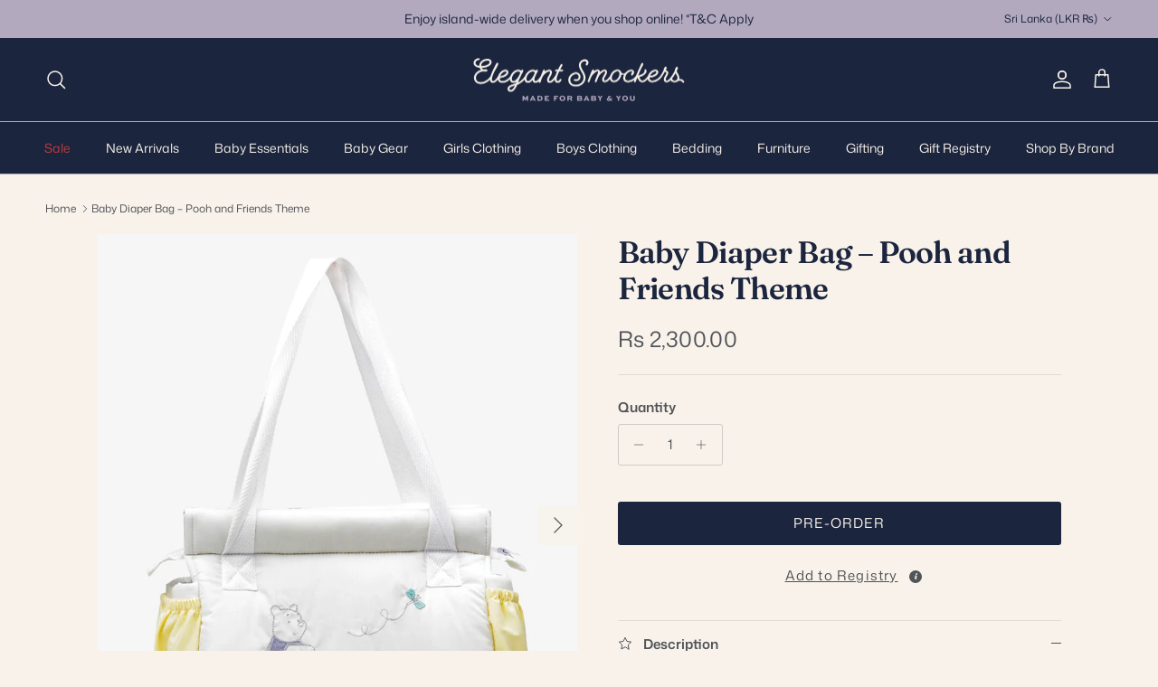

--- FILE ---
content_type: text/html; charset=utf-8
request_url: https://elegantsmockers.lk/products/baby-diaper-bag-phoo-and-friends-theme-elegant-smockers-sri-lanka
body_size: 31264
content:
<!doctype html>
<html class="no-js" lang="en" dir="ltr">
<script>
// Geolocation redirect for Maldivian customers only
(function() {
  // Configuration
  const LOCAL_STORE_URL = 'https://elegantsmockers.lk';
  const INTERNATIONAL_STORE_URL = 'https://elegantsmockers.com';
  const REDIRECT_COUNTRY = 'MV'; // Only redirect Maldivian customers
  
  // Check if redirect has already been attempted
  if (sessionStorage.getItem('redirectChecked')) return;
  
  // Create popup styles
  const popupStyles = `
    <style>
    .geo-popup {
      position: fixed;
      top: 0;
      left: 0;
      width: 100%;
      height: 100%;
      background: rgba(0,0,0,0.5);
      z-index: 10000;
      display: flex;
      align-items: center;
      justify-content: center;
    }
    .geo-popup-content {
      background: white;
      padding: 30px;
      border-radius: 8px;
      max-width: 400px;
      text-align: center;
      box-shadow: 0 4px 20px rgba(0,0,0,0.3);
    }
    .geo-popup-buttons {
      margin-top: 20px;
    }
    .geo-popup-btn {
      padding: 10px 20px;
      margin: 0 10px;
      border: none;
      border-radius: 4px;
      cursor: pointer;
      font-size: 14px;
    }
    .geo-popup-btn-primary {
      background: #007cba;
      color: white;
    }
    .geo-popup-btn-secondary {
      background: #f0f0f0;
      color: #333;
    }
    </style>
  `;
  
  function showRedirectPopup(targetStore, countryName) {
    // Add styles to head
    document.head.insertAdjacentHTML('beforeend', popupStyles);
    
    // Create popup HTML
    const popupHTML = `
      <div class="geo-popup" id="geoPopup">
        <div class="geo-popup-content">
          <h3>Welcome!</h3>
          <p>We noticed you're visiting from ${countryName} 🇲🇻</p>
          <p>Would you like to visit our international store for a better shopping experience?</p>
          <div class="geo-popup-buttons">
            <button class="geo-popup-btn geo-popup-btn-primary" onclick="redirectToStore('${targetStore}')">
              Yes, take me there
            </button>
            <button class="geo-popup-btn geo-popup-btn-secondary" onclick="closeGeoPopup()">
              No, stay here
            </button>
          </div>
        </div>
      </div>
    `;
    
    // Add popup to page
    document.body.insertAdjacentHTML('beforeend', popupHTML);
  }
  
  // Global functions for popup buttons
  window.redirectToStore = function(url) {
    sessionStorage.setItem('redirectChecked', 'true');
    window.location.href = url;
  };
  
  window.closeGeoPopup = function() {
    sessionStorage.setItem('redirectChecked', 'true');
    document.getElementById('geoPopup').remove();
  };
  
  // Get visitor's country
  fetch('https://ipapi.co/json/')
    .then(response => response.json())
    .then(data => {
      const visitorCountry = data.country_code;
      const countryName = data.country_name;
      const currentDomain = window.location.hostname;
      
      // Only redirect Maldivian visitors from Sri Lankan website
      if (visitorCountry === REDIRECT_COUNTRY && currentDomain.includes('elegantsmockers.lk')) {
        showRedirectPopup(INTERNATIONAL_STORE_URL, countryName);
      } else {
        // No redirect needed, mark as checked
        sessionStorage.setItem('redirectChecked', 'true');
      }
    })
    .catch(error => {
      console.log('Geolocation check failed:', error);
      sessionStorage.setItem('redirectChecked', 'true');
    });
})();
</script>

<head><meta charset="utf-8">
<meta name="viewport" content="width=device-width,initial-scale=1">
<title>Baby Diaper Bag – Pooh and Friends Theme | Shop online | Elegant Smockers LK | Sri Lanka</title><link rel="canonical" href="https://elegantsmockers.lk/products/baby-diaper-bag-phoo-and-friends-theme-elegant-smockers-sri-lanka"><link rel="icon" href="//elegantsmockers.lk/cdn/shop/files/ES-BOW.png?crop=center&height=48&v=1753092739&width=48" type="image/png">
  <link rel="apple-touch-icon" href="//elegantsmockers.lk/cdn/shop/files/ES-BOW.png?crop=center&height=180&v=1753092739&width=180"><meta name="description" content="Shop online Baby Diaper Bag – Pooh and Friends Theme at Elegant Smockers LK. Islandwide Delivery | Sri Lanka"><meta property="og:site_name" content="Elegant Smockers LK">
<meta property="og:url" content="https://elegantsmockers.lk/products/baby-diaper-bag-phoo-and-friends-theme-elegant-smockers-sri-lanka">
<meta property="og:title" content="Baby Diaper Bag – Pooh and Friends Theme | Shop online | Elegant Smockers LK | Sri Lanka">
<meta property="og:type" content="product">
<meta property="og:description" content="Shop online Baby Diaper Bag – Pooh and Friends Theme at Elegant Smockers LK. Islandwide Delivery | Sri Lanka"><meta property="og:image" content="http://elegantsmockers.lk/cdn/shop/products/baby-diaper-bag-phoo-and-friends-theme-elegant-smockers-sri-lanka_2.jpg?crop=center&height=1200&v=1692342762&width=1200">
  <meta property="og:image:secure_url" content="https://elegantsmockers.lk/cdn/shop/products/baby-diaper-bag-phoo-and-friends-theme-elegant-smockers-sri-lanka_2.jpg?crop=center&height=1200&v=1692342762&width=1200">
  <meta property="og:image:width" content="850">
  <meta property="og:image:height" content="1000"><meta property="og:price:amount" content="2,300.00">
  <meta property="og:price:currency" content="LKR"><meta name="twitter:card" content="summary_large_image">
<meta name="twitter:title" content="Baby Diaper Bag – Pooh and Friends Theme | Shop online | Elegant Smockers LK | Sri Lanka">
<meta name="twitter:description" content="Shop online Baby Diaper Bag – Pooh and Friends Theme at Elegant Smockers LK. Islandwide Delivery | Sri Lanka">
<style>@font-face {
  font-family: "Mona Sans";
  font-weight: 400;
  font-style: normal;
  font-display: fallback;
  src: url("//elegantsmockers.lk/cdn/fonts/mona_sans/monasans_n4.cc3f184f0be0174773c72c5502453af88810902e.woff2") format("woff2"),
       url("//elegantsmockers.lk/cdn/fonts/mona_sans/monasans_n4.fa36f5da9700fad1da93752dd8c5592c2878aaec.woff") format("woff");
}
@font-face {
  font-family: "Mona Sans";
  font-weight: 700;
  font-style: normal;
  font-display: fallback;
  src: url("//elegantsmockers.lk/cdn/fonts/mona_sans/monasans_n7.7a174deadcf23a8eb1f5b59b4449a81c215adf52.woff2") format("woff2"),
       url("//elegantsmockers.lk/cdn/fonts/mona_sans/monasans_n7.fa6a2ddc8ef9995151c1d6e9116360bce89c3e37.woff") format("woff");
}
@font-face {
  font-family: "Mona Sans";
  font-weight: 500;
  font-style: normal;
  font-display: fallback;
  src: url("//elegantsmockers.lk/cdn/fonts/mona_sans/monasans_n5.5e69b6d8e5bf010a2e1e2fba04577398f960e36c.woff2") format("woff2"),
       url("//elegantsmockers.lk/cdn/fonts/mona_sans/monasans_n5.4162c4dad9d4a0aa7428f4b16f853e90b4e32006.woff") format("woff");
}
@font-face {
  font-family: "Mona Sans";
  font-weight: 400;
  font-style: italic;
  font-display: fallback;
  src: url("//elegantsmockers.lk/cdn/fonts/mona_sans/monasans_i4.8afe827b8e1249d54e8235898b9437caf25eb86d.woff2") format("woff2"),
       url("//elegantsmockers.lk/cdn/fonts/mona_sans/monasans_i4.f786ef97cfdb9bdf0574b567a4b4eb003f584167.woff") format("woff");
}
@font-face {
  font-family: "Mona Sans";
  font-weight: 700;
  font-style: italic;
  font-display: fallback;
  src: url("//elegantsmockers.lk/cdn/fonts/mona_sans/monasans_i7.89aaf4e957e47c275eefdc2401ad05ae83998937.woff2") format("woff2"),
       url("//elegantsmockers.lk/cdn/fonts/mona_sans/monasans_i7.c3ddf121e9050e4a9b2cd9e66994f7aca1957aad.woff") format("woff");
}
@font-face {
  font-family: Fraunces;
  font-weight: 600;
  font-style: normal;
  font-display: fallback;
  src: url("//elegantsmockers.lk/cdn/fonts/fraunces/fraunces_n6.69791a9f00600e5a1e56a6f64efc9d10a28b9c92.woff2") format("woff2"),
       url("//elegantsmockers.lk/cdn/fonts/fraunces/fraunces_n6.e87d336d46d99db17df56f1dc77d222effffa1f3.woff") format("woff");
}
@font-face {
  font-family: Jost;
  font-weight: 800;
  font-style: normal;
  font-display: fallback;
  src: url("//elegantsmockers.lk/cdn/fonts/jost/jost_n8.3cf5e98b5ecbf822f9fccf0e49e49a03e21bd8ac.woff2") format("woff2"),
       url("//elegantsmockers.lk/cdn/fonts/jost/jost_n8.dbe90b7c788249ac8931bcf34b35a1a9cdfaf184.woff") format("woff");
}
@font-face {
  font-family: "Mona Sans";
  font-weight: 400;
  font-style: normal;
  font-display: fallback;
  src: url("//elegantsmockers.lk/cdn/fonts/mona_sans/monasans_n4.cc3f184f0be0174773c72c5502453af88810902e.woff2") format("woff2"),
       url("//elegantsmockers.lk/cdn/fonts/mona_sans/monasans_n4.fa36f5da9700fad1da93752dd8c5592c2878aaec.woff") format("woff");
}
@font-face {
  font-family: "Mona Sans";
  font-weight: 600;
  font-style: normal;
  font-display: fallback;
  src: url("//elegantsmockers.lk/cdn/fonts/mona_sans/monasans_n6.5d5afd0b2b72184e5278ec54199a380a2957f340.woff2") format("woff2"),
       url("//elegantsmockers.lk/cdn/fonts/mona_sans/monasans_n6.45753868d285ab3a52629bcbec5e85b7c82785b6.woff") format("woff");
}
:root {
  --page-container-width:          1600px;
  --reading-container-width:       720px;
  --divider-opacity:               0.14;
  --gutter-large:                  30px;
  --gutter-desktop:                20px;
  --gutter-mobile:                 16px;
  --section-padding:               50px;
  --larger-section-padding:        80px;
  --larger-section-padding-mobile: 60px;
  --largest-section-padding:       110px;
  --aos-animate-duration:          0.6s;

  --base-font-family:              "Mona Sans", sans-serif;
  --base-font-weight:              400;
  --base-font-style:               normal;
  --heading-font-family:           Fraunces, serif;
  --heading-font-weight:           600;
  --heading-font-style:            normal;
  --heading-font-letter-spacing:   -0.02em;
  --logo-font-family:              Jost, sans-serif;
  --logo-font-weight:              800;
  --logo-font-style:               normal;
  --nav-font-family:               "Mona Sans", sans-serif;
  --nav-font-weight:               400;
  --nav-font-style:                normal;

  --base-text-size:15px;
  --base-line-height:              1.6;
  --input-text-size:16px;
  --smaller-text-size-1:12px;
  --smaller-text-size-2:14px;
  --smaller-text-size-3:12px;
  --smaller-text-size-4:11px;
  --larger-text-size:34px;
  --super-large-text-size:60px;
  --super-large-mobile-text-size:27px;
  --larger-mobile-text-size:27px;
  --logo-text-size:26px;--btn-letter-spacing: 0.08em;
    --btn-text-transform: uppercase;
    --button-text-size: 13px;
    --quickbuy-button-text-size: 13;
    --small-feature-link-font-size: 0.75em;
    --input-btn-padding-top: 1.2em;
    --input-btn-padding-bottom: 1.2em;--heading-text-transform:none;
  --nav-text-size:                      14px;
  --mobile-menu-font-weight:            600;

  --body-bg-color:                      248 242 234;
  --bg-color:                           248 242 234;
  --body-text-color:                    80 83 88;
  --text-color:                         80 83 88;

  --header-text-col:                    #f8f2ea;--header-text-hover-col:             var(--main-nav-link-hover-col);--header-bg-col:                     #1c253e;
  --heading-color:                     28 37 62;
  --body-heading-color:                28 37 62;
  --heading-divider-col:               #b2a9bf;

  --logo-col:                          #1c253e;
  --main-nav-bg:                       #1c253e;
  --main-nav-link-col:                 #f8f2ea;
  --main-nav-link-hover-col:           #b2a9bf;
  --main-nav-link-featured-col:        #bf3d3d;

  --link-color:                        28 37 62;
  --body-link-color:                   28 37 62;

  --btn-bg-color:                        28 37 62;
  --btn-bg-hover-color:                  178 169 191;
  --btn-border-color:                    28 37 62;
  --btn-border-hover-color:              178 169 191;
  --btn-text-color:                      248 242 234;
  --btn-text-hover-color:                248 242 234;--btn-alt-bg-color:                    28 37 62;
  --btn-alt-text-color:                  248 242 234;
  --btn-alt-border-color:                28 37 62;
  --btn-alt-border-hover-color:          28 37 62;--btn-ter-bg-color:                    238 223 203;
  --btn-ter-text-color:                  31 33 35;
  --btn-ter-bg-hover-color:              28 37 62;
  --btn-ter-text-hover-color:            248 242 234;--btn-border-radius: 3px;
    --btn-inspired-border-radius: 3px;--color-scheme-default:                             #f8f2ea;
  --color-scheme-default-color:                       248 242 234;
  --color-scheme-default-text-color:                  80 83 88;
  --color-scheme-default-head-color:                  28 37 62;
  --color-scheme-default-link-color:                  28 37 62;
  --color-scheme-default-btn-text-color:              248 242 234;
  --color-scheme-default-btn-text-hover-color:        248 242 234;
  --color-scheme-default-btn-bg-color:                28 37 62;
  --color-scheme-default-btn-bg-hover-color:          178 169 191;
  --color-scheme-default-btn-border-color:            28 37 62;
  --color-scheme-default-btn-border-hover-color:      178 169 191;
  --color-scheme-default-btn-alt-text-color:          248 242 234;
  --color-scheme-default-btn-alt-bg-color:            28 37 62;
  --color-scheme-default-btn-alt-border-color:        28 37 62;
  --color-scheme-default-btn-alt-border-hover-color:  28 37 62;

  --color-scheme-1:                             #f8f2ea;
  --color-scheme-1-color:                       248 242 234;
  --color-scheme-1-text-color:                  28 37 62;
  --color-scheme-1-head-color:                  28 37 62;
  --color-scheme-1-link-color:                  105 100 135;
  --color-scheme-1-btn-text-color:              248 242 234;
  --color-scheme-1-btn-text-hover-color:        248 242 234;
  --color-scheme-1-btn-bg-color:                28 37 62;
  --color-scheme-1-btn-bg-hover-color:          178 169 191;
  --color-scheme-1-btn-border-color:            28 37 62;
  --color-scheme-1-btn-border-hover-color:      178 169 191;
  --color-scheme-1-btn-alt-text-color:          28 37 62;
  --color-scheme-1-btn-alt-bg-color:            178 169 191;
  --color-scheme-1-btn-alt-border-color:        28 37 62;
  --color-scheme-1-btn-alt-border-hover-color:  28 37 62;

  --color-scheme-2:                             #ffffff;
  --color-scheme-2-color:                       255 255 255;
  --color-scheme-2-text-color:                  28 37 62;
  --color-scheme-2-head-color:                  28 37 62;
  --color-scheme-2-link-color:                  105 100 135;
  --color-scheme-2-btn-text-color:              248 242 234;
  --color-scheme-2-btn-text-hover-color:        248 242 234;
  --color-scheme-2-btn-bg-color:                28 37 62;
  --color-scheme-2-btn-bg-hover-color:          178 169 191;
  --color-scheme-2-btn-border-color:            28 37 62;
  --color-scheme-2-btn-border-hover-color:      178 169 191;
  --color-scheme-2-btn-alt-text-color:          28 37 62;
  --color-scheme-2-btn-alt-bg-color:            248 242 234;
  --color-scheme-2-btn-alt-border-color:        28 37 62;
  --color-scheme-2-btn-alt-border-hover-color:  28 37 62;

  /* Shop Pay payment terms */
  --payment-terms-background-color:    #f8f2ea;--quickbuy-bg: 248 242 234;--body-input-background-color:       rgb(var(--body-bg-color));
  --input-background-color:            rgb(var(--body-bg-color));
  --body-input-text-color:             var(--body-text-color);
  --input-text-color:                  var(--body-text-color);
  --body-input-border-color:           rgb(206, 202, 198);
  --input-border-color:                rgb(206, 202, 198);
  --input-border-color-hover:          rgb(156, 155, 154);
  --input-border-color-active:         rgb(80, 83, 88);

  --swatch-cross-svg:                  url("data:image/svg+xml,%3Csvg xmlns='http://www.w3.org/2000/svg' width='240' height='240' viewBox='0 0 24 24' fill='none' stroke='rgb(206, 202, 198)' stroke-width='0.09' preserveAspectRatio='none' %3E%3Cline x1='24' y1='0' x2='0' y2='24'%3E%3C/line%3E%3C/svg%3E");
  --swatch-cross-hover:                url("data:image/svg+xml,%3Csvg xmlns='http://www.w3.org/2000/svg' width='240' height='240' viewBox='0 0 24 24' fill='none' stroke='rgb(156, 155, 154)' stroke-width='0.09' preserveAspectRatio='none' %3E%3Cline x1='24' y1='0' x2='0' y2='24'%3E%3C/line%3E%3C/svg%3E");
  --swatch-cross-active:               url("data:image/svg+xml,%3Csvg xmlns='http://www.w3.org/2000/svg' width='240' height='240' viewBox='0 0 24 24' fill='none' stroke='rgb(80, 83, 88)' stroke-width='0.09' preserveAspectRatio='none' %3E%3Cline x1='24' y1='0' x2='0' y2='24'%3E%3C/line%3E%3C/svg%3E");

  --footer-divider-col:                #696487;
  --footer-text-col:                   28 37 62;
  --footer-heading-col:                28 37 62;
  --footer-bg-col:                     178 169 191;--product-label-overlay-justify: flex-start;--product-label-overlay-align: flex-start;--product-label-overlay-reduction-text:   #f8f2ea;
  --product-label-overlay-reduction-bg:     #c20000;
  --product-label-overlay-reduction-text-weight: 600;
  --product-label-overlay-stock-text:       #f8f2ea;
  --product-label-overlay-stock-bg:         #afc4d7;
  --product-label-overlay-new-text:         #f8f2ea;
  --product-label-overlay-new-bg:           #b2a9bf;
  --product-label-overlay-meta-text:        #1c232f;
  --product-label-overlay-meta-bg:          #e0bfbd;
  --product-label-sale-text:                #bf3d3d;
  --product-label-sold-text:                #171717;
  --product-label-preorder-text:            #3ea36a;

  --product-block-crop-align:               center;

  
  --product-block-price-align:              flex-start;
  --product-block-price-item-margin-start:  initial;
  --product-block-price-item-margin-end:    .5rem;
  

  

  --collection-block-image-position:   center center;

  --swatch-picker-image-size:          60px;
  --swatch-crop-align:                 center center;

  --image-overlay-text-color:          255 255 255;--image-overlay-bg:                  rgba(0, 0, 0, 0.12);
  --image-overlay-shadow-start:        rgb(0 0 0 / 0.2);
  --image-overlay-box-opacity:         0.88;--product-inventory-ok-box-color:            #f2faf0;
  --product-inventory-ok-text-color:           #108043;
  --product-inventory-ok-icon-box-fill-color:  #fff;
  --product-inventory-low-box-color:           #fcf1cd;
  --product-inventory-low-text-color:          #c20000;
  --product-inventory-low-icon-box-fill-color: #fff;
  --product-inventory-low-text-color-channels: 16, 128, 67;
  --product-inventory-ok-text-color-channels:  194, 0, 0;

  --rating-star-color: 246 165 41;--overlay-align-left: start;
    --overlay-align-right: end;}html[dir=rtl] {
  --overlay-right-text-m-left: 0;
  --overlay-right-text-m-right: auto;
  --overlay-left-shadow-left-left: 15%;
  --overlay-left-shadow-left-right: -50%;
  --overlay-left-shadow-right-left: -85%;
  --overlay-left-shadow-right-right: 0;
}.image-overlay--bg-box .text-overlay .text-overlay__text {
    --image-overlay-box-bg: 248 242 234;
    --heading-color: var(--body-heading-color);
    --text-color: var(--body-text-color);
    --link-color: var(--body-link-color);
  }::selection {
    background: rgb(var(--body-heading-color));
    color: rgb(var(--body-bg-color));
  }
  ::-moz-selection {
    background: rgb(var(--body-heading-color));
    color: rgb(var(--body-bg-color));
  }.navigation .h1 {
  color: inherit !important;
}.use-color-scheme--default {
  --product-label-sale-text:           #bf3d3d;
  --product-label-sold-text:           #171717;
  --product-label-preorder-text:       #3ea36a;
  --input-background-color:            rgb(var(--body-bg-color));
  --input-text-color:                  var(--body-input-text-color);
  --input-border-color:                rgb(206, 202, 198);
  --input-border-color-hover:          rgb(156, 155, 154);
  --input-border-color-active:         rgb(80, 83, 88);
}.use-color-scheme--1 {
  --product-label-sale-text:           currentColor;
  --product-label-sold-text:           currentColor;
  --product-label-preorder-text:       currentColor;
  --input-background-color:            transparent;
  --input-text-color:                  28 37 62;
  --input-border-color:                rgb(182, 180, 182);
  --input-border-color-hover:          rgb(127, 129, 139);
  --input-border-color-active:         rgb(28, 37, 62);
}</style>

  <link href="//elegantsmockers.lk/cdn/shop/t/37/assets/main.css?v=59812818702299870031766690436" rel="stylesheet" type="text/css" media="all" />
<link rel="preload" as="font" href="//elegantsmockers.lk/cdn/fonts/mona_sans/monasans_n4.cc3f184f0be0174773c72c5502453af88810902e.woff2" type="font/woff2" crossorigin><link rel="preload" as="font" href="//elegantsmockers.lk/cdn/fonts/fraunces/fraunces_n6.69791a9f00600e5a1e56a6f64efc9d10a28b9c92.woff2" type="font/woff2" crossorigin><script>
    document.documentElement.className = document.documentElement.className.replace('no-js', 'js');

    window.theme = {
      info: {
        name: 'Symmetry',
        version: '8.1.1'
      },
      device: {
        hasTouch: window.matchMedia('(any-pointer: coarse)').matches,
        hasHover: window.matchMedia('(hover: hover)').matches
      },
      mediaQueries: {
        md: '(min-width: 768px)',
        productMediaCarouselBreak: '(min-width: 1041px)'
      },
      routes: {
        base: 'https://elegantsmockers.lk',
        cart: '/cart',
        cartAdd: '/cart/add.js',
        cartUpdate: '/cart/update.js',
        predictiveSearch: '/search/suggest'
      },
      strings: {
        cartTermsConfirmation: "You must agree to the terms and conditions before continuing.",
        cartItemsQuantityError: "You can only add [QUANTITY] of this item to your cart.",
        generalSearchViewAll: "View all search results",
        noStock: "Sold out",
        noVariant: "Unavailable",
        productsProductChooseA: "Choose a",
        generalSearchPages: "Pages",
        generalSearchNoResultsWithoutTerms: "Sorry, we couldnʼt find any results",
        shippingCalculator: {
          singleRate: "There is one shipping rate for this destination:",
          multipleRates: "There are multiple shipping rates for this destination:",
          noRates: "We do not ship to this destination."
        },
        regularPrice: "Regular price",
        salePrice: "Sale price"
      },
      settings: {
        moneyWithCurrencyFormat: "Rs {{amount}} LKR",
        cartType: "drawer",
        afterAddToCart: "notification",
        quickbuyStyle: "button",
        externalLinksNewTab: true,
        internalLinksSmoothScroll: true
      }
    }

    theme.inlineNavigationCheck = function() {
      var pageHeader = document.querySelector('.pageheader'),
          inlineNavContainer = pageHeader.querySelector('.logo-area__left__inner'),
          inlineNav = inlineNavContainer.querySelector('.navigation--left');
      if (inlineNav && getComputedStyle(inlineNav).display != 'none') {
        var inlineMenuCentered = document.querySelector('.pageheader--layout-inline-menu-center'),
            logoContainer = document.querySelector('.logo-area__middle__inner');
        if(inlineMenuCentered) {
          var rightWidth = document.querySelector('.logo-area__right__inner').clientWidth,
              middleWidth = logoContainer.clientWidth,
              logoArea = document.querySelector('.logo-area'),
              computedLogoAreaStyle = getComputedStyle(logoArea),
              logoAreaInnerWidth = logoArea.clientWidth - Math.ceil(parseFloat(computedLogoAreaStyle.paddingLeft)) - Math.ceil(parseFloat(computedLogoAreaStyle.paddingRight)),
              availableNavWidth = logoAreaInnerWidth - Math.max(rightWidth, middleWidth) * 2 - 40;
          inlineNavContainer.style.maxWidth = availableNavWidth + 'px';
        }

        var firstInlineNavLink = inlineNav.querySelector('.navigation__item:first-child'),
            lastInlineNavLink = inlineNav.querySelector('.navigation__item:last-child');
        if (lastInlineNavLink) {
          var inlineNavWidth = null;
          if(document.querySelector('html[dir=rtl]')) {
            inlineNavWidth = firstInlineNavLink.offsetLeft - lastInlineNavLink.offsetLeft + firstInlineNavLink.offsetWidth;
          } else {
            inlineNavWidth = lastInlineNavLink.offsetLeft - firstInlineNavLink.offsetLeft + lastInlineNavLink.offsetWidth;
          }
          if (inlineNavContainer.offsetWidth >= inlineNavWidth) {
            pageHeader.classList.add('pageheader--layout-inline-permitted');
            var tallLogo = logoContainer.clientHeight > lastInlineNavLink.clientHeight + 20;
            if (tallLogo) {
              inlineNav.classList.add('navigation--tight-underline');
            } else {
              inlineNav.classList.remove('navigation--tight-underline');
            }
          } else {
            pageHeader.classList.remove('pageheader--layout-inline-permitted');
          }
        }
      }
    };

    theme.setInitialHeaderHeightProperty = () => {
      const section = document.querySelector('.section-header');
      if (section) {
        document.documentElement.style.setProperty('--theme-header-height', Math.ceil(section.clientHeight) + 'px');
      }
    };
  </script>

  <script src="//elegantsmockers.lk/cdn/shop/t/37/assets/main.js?v=25831844697274821701766690437" defer></script>
    <script src="//elegantsmockers.lk/cdn/shop/t/37/assets/animate-on-scroll.js?v=15249566486942820451766690427" defer></script>
    <link href="//elegantsmockers.lk/cdn/shop/t/37/assets/animate-on-scroll.css?v=135962721104954213331766690426" rel="stylesheet" type="text/css" media="all" />
  

  <script>window.performance && window.performance.mark && window.performance.mark('shopify.content_for_header.start');</script><meta name="google-site-verification" content="6tnYn4mmTm64xmJvbgPaeZtGrG7nGnE6gdAa4bShniY">
<meta name="google-site-verification" content="nYVeO_sX44m7WXTaTbQmdIlKNQal2TCloe9ziJfezbg">
<meta id="shopify-digital-wallet" name="shopify-digital-wallet" content="/53071675557/digital_wallets/dialog">
<link rel="alternate" type="application/json+oembed" href="https://elegantsmockers.lk/products/baby-diaper-bag-phoo-and-friends-theme-elegant-smockers-sri-lanka.oembed">
<script async="async" src="/checkouts/internal/preloads.js?locale=en-LK"></script>
<script id="shopify-features" type="application/json">{"accessToken":"be05880ddefb46d1a5ac8b15c0f22800","betas":["rich-media-storefront-analytics"],"domain":"elegantsmockers.lk","predictiveSearch":true,"shopId":53071675557,"locale":"en"}</script>
<script>var Shopify = Shopify || {};
Shopify.shop = "elegantsmockers.myshopify.com";
Shopify.locale = "en";
Shopify.currency = {"active":"LKR","rate":"1.0"};
Shopify.country = "LK";
Shopify.theme = {"name":"Symmetry - 2026 - ES Rebranded","id":155382350057,"schema_name":"Symmetry","schema_version":"8.1.1","theme_store_id":568,"role":"main"};
Shopify.theme.handle = "null";
Shopify.theme.style = {"id":null,"handle":null};
Shopify.cdnHost = "elegantsmockers.lk/cdn";
Shopify.routes = Shopify.routes || {};
Shopify.routes.root = "/";</script>
<script type="module">!function(o){(o.Shopify=o.Shopify||{}).modules=!0}(window);</script>
<script>!function(o){function n(){var o=[];function n(){o.push(Array.prototype.slice.apply(arguments))}return n.q=o,n}var t=o.Shopify=o.Shopify||{};t.loadFeatures=n(),t.autoloadFeatures=n()}(window);</script>
<script id="shop-js-analytics" type="application/json">{"pageType":"product"}</script>
<script defer="defer" async type="module" src="//elegantsmockers.lk/cdn/shopifycloud/shop-js/modules/v2/client.init-shop-cart-sync_BN7fPSNr.en.esm.js"></script>
<script defer="defer" async type="module" src="//elegantsmockers.lk/cdn/shopifycloud/shop-js/modules/v2/chunk.common_Cbph3Kss.esm.js"></script>
<script defer="defer" async type="module" src="//elegantsmockers.lk/cdn/shopifycloud/shop-js/modules/v2/chunk.modal_DKumMAJ1.esm.js"></script>
<script type="module">
  await import("//elegantsmockers.lk/cdn/shopifycloud/shop-js/modules/v2/client.init-shop-cart-sync_BN7fPSNr.en.esm.js");
await import("//elegantsmockers.lk/cdn/shopifycloud/shop-js/modules/v2/chunk.common_Cbph3Kss.esm.js");
await import("//elegantsmockers.lk/cdn/shopifycloud/shop-js/modules/v2/chunk.modal_DKumMAJ1.esm.js");

  window.Shopify.SignInWithShop?.initShopCartSync?.({"fedCMEnabled":true,"windoidEnabled":true});

</script>
<script>(function() {
  var isLoaded = false;
  function asyncLoad() {
    if (isLoaded) return;
    isLoaded = true;
    var urls = ["https:\/\/cdn.nfcube.com\/instafeed-85f1d5a022de150493c0bf3acfc0118c.js?shop=elegantsmockers.myshopify.com","https:\/\/www.myregistry.com\/ScriptPlatform\/Shopify\/AddToMrButton.js?siteKey=Ncpj_GFvxs1fdzk8UI_Njw2\u0026lang=en\u0026version=776314306\u0026shop=elegantsmockers.myshopify.com"];
    for (var i = 0; i < urls.length; i++) {
      var s = document.createElement('script');
      s.type = 'text/javascript';
      s.async = true;
      s.src = urls[i];
      var x = document.getElementsByTagName('script')[0];
      x.parentNode.insertBefore(s, x);
    }
  };
  if(window.attachEvent) {
    window.attachEvent('onload', asyncLoad);
  } else {
    window.addEventListener('load', asyncLoad, false);
  }
})();</script>
<script id="__st">var __st={"a":53071675557,"offset":19800,"reqid":"aa3b506c-f9db-4792-a92a-355a81578ee7-1769756684","pageurl":"elegantsmockers.lk\/products\/baby-diaper-bag-phoo-and-friends-theme-elegant-smockers-sri-lanka","u":"1a48f8412a21","p":"product","rtyp":"product","rid":7944519254249};</script>
<script>window.ShopifyPaypalV4VisibilityTracking = true;</script>
<script id="captcha-bootstrap">!function(){'use strict';const t='contact',e='account',n='new_comment',o=[[t,t],['blogs',n],['comments',n],[t,'customer']],c=[[e,'customer_login'],[e,'guest_login'],[e,'recover_customer_password'],[e,'create_customer']],r=t=>t.map((([t,e])=>`form[action*='/${t}']:not([data-nocaptcha='true']) input[name='form_type'][value='${e}']`)).join(','),a=t=>()=>t?[...document.querySelectorAll(t)].map((t=>t.form)):[];function s(){const t=[...o],e=r(t);return a(e)}const i='password',u='form_key',d=['recaptcha-v3-token','g-recaptcha-response','h-captcha-response',i],f=()=>{try{return window.sessionStorage}catch{return}},m='__shopify_v',_=t=>t.elements[u];function p(t,e,n=!1){try{const o=window.sessionStorage,c=JSON.parse(o.getItem(e)),{data:r}=function(t){const{data:e,action:n}=t;return t[m]||n?{data:e,action:n}:{data:t,action:n}}(c);for(const[e,n]of Object.entries(r))t.elements[e]&&(t.elements[e].value=n);n&&o.removeItem(e)}catch(o){console.error('form repopulation failed',{error:o})}}const l='form_type',E='cptcha';function T(t){t.dataset[E]=!0}const w=window,h=w.document,L='Shopify',v='ce_forms',y='captcha';let A=!1;((t,e)=>{const n=(g='f06e6c50-85a8-45c8-87d0-21a2b65856fe',I='https://cdn.shopify.com/shopifycloud/storefront-forms-hcaptcha/ce_storefront_forms_captcha_hcaptcha.v1.5.2.iife.js',D={infoText:'Protected by hCaptcha',privacyText:'Privacy',termsText:'Terms'},(t,e,n)=>{const o=w[L][v],c=o.bindForm;if(c)return c(t,g,e,D).then(n);var r;o.q.push([[t,g,e,D],n]),r=I,A||(h.body.append(Object.assign(h.createElement('script'),{id:'captcha-provider',async:!0,src:r})),A=!0)});var g,I,D;w[L]=w[L]||{},w[L][v]=w[L][v]||{},w[L][v].q=[],w[L][y]=w[L][y]||{},w[L][y].protect=function(t,e){n(t,void 0,e),T(t)},Object.freeze(w[L][y]),function(t,e,n,w,h,L){const[v,y,A,g]=function(t,e,n){const i=e?o:[],u=t?c:[],d=[...i,...u],f=r(d),m=r(i),_=r(d.filter((([t,e])=>n.includes(e))));return[a(f),a(m),a(_),s()]}(w,h,L),I=t=>{const e=t.target;return e instanceof HTMLFormElement?e:e&&e.form},D=t=>v().includes(t);t.addEventListener('submit',(t=>{const e=I(t);if(!e)return;const n=D(e)&&!e.dataset.hcaptchaBound&&!e.dataset.recaptchaBound,o=_(e),c=g().includes(e)&&(!o||!o.value);(n||c)&&t.preventDefault(),c&&!n&&(function(t){try{if(!f())return;!function(t){const e=f();if(!e)return;const n=_(t);if(!n)return;const o=n.value;o&&e.removeItem(o)}(t);const e=Array.from(Array(32),(()=>Math.random().toString(36)[2])).join('');!function(t,e){_(t)||t.append(Object.assign(document.createElement('input'),{type:'hidden',name:u})),t.elements[u].value=e}(t,e),function(t,e){const n=f();if(!n)return;const o=[...t.querySelectorAll(`input[type='${i}']`)].map((({name:t})=>t)),c=[...d,...o],r={};for(const[a,s]of new FormData(t).entries())c.includes(a)||(r[a]=s);n.setItem(e,JSON.stringify({[m]:1,action:t.action,data:r}))}(t,e)}catch(e){console.error('failed to persist form',e)}}(e),e.submit())}));const S=(t,e)=>{t&&!t.dataset[E]&&(n(t,e.some((e=>e===t))),T(t))};for(const o of['focusin','change'])t.addEventListener(o,(t=>{const e=I(t);D(e)&&S(e,y())}));const B=e.get('form_key'),M=e.get(l),P=B&&M;t.addEventListener('DOMContentLoaded',(()=>{const t=y();if(P)for(const e of t)e.elements[l].value===M&&p(e,B);[...new Set([...A(),...v().filter((t=>'true'===t.dataset.shopifyCaptcha))])].forEach((e=>S(e,t)))}))}(h,new URLSearchParams(w.location.search),n,t,e,['guest_login'])})(!0,!0)}();</script>
<script integrity="sha256-4kQ18oKyAcykRKYeNunJcIwy7WH5gtpwJnB7kiuLZ1E=" data-source-attribution="shopify.loadfeatures" defer="defer" src="//elegantsmockers.lk/cdn/shopifycloud/storefront/assets/storefront/load_feature-a0a9edcb.js" crossorigin="anonymous"></script>
<script data-source-attribution="shopify.dynamic_checkout.dynamic.init">var Shopify=Shopify||{};Shopify.PaymentButton=Shopify.PaymentButton||{isStorefrontPortableWallets:!0,init:function(){window.Shopify.PaymentButton.init=function(){};var t=document.createElement("script");t.src="https://elegantsmockers.lk/cdn/shopifycloud/portable-wallets/latest/portable-wallets.en.js",t.type="module",document.head.appendChild(t)}};
</script>
<script data-source-attribution="shopify.dynamic_checkout.buyer_consent">
  function portableWalletsHideBuyerConsent(e){var t=document.getElementById("shopify-buyer-consent"),n=document.getElementById("shopify-subscription-policy-button");t&&n&&(t.classList.add("hidden"),t.setAttribute("aria-hidden","true"),n.removeEventListener("click",e))}function portableWalletsShowBuyerConsent(e){var t=document.getElementById("shopify-buyer-consent"),n=document.getElementById("shopify-subscription-policy-button");t&&n&&(t.classList.remove("hidden"),t.removeAttribute("aria-hidden"),n.addEventListener("click",e))}window.Shopify?.PaymentButton&&(window.Shopify.PaymentButton.hideBuyerConsent=portableWalletsHideBuyerConsent,window.Shopify.PaymentButton.showBuyerConsent=portableWalletsShowBuyerConsent);
</script>
<script data-source-attribution="shopify.dynamic_checkout.cart.bootstrap">document.addEventListener("DOMContentLoaded",(function(){function t(){return document.querySelector("shopify-accelerated-checkout-cart, shopify-accelerated-checkout")}if(t())Shopify.PaymentButton.init();else{new MutationObserver((function(e,n){t()&&(Shopify.PaymentButton.init(),n.disconnect())})).observe(document.body,{childList:!0,subtree:!0})}}));
</script>
<script id="sections-script" data-sections="related-products,footer" defer="defer" src="//elegantsmockers.lk/cdn/shop/t/37/compiled_assets/scripts.js?v=18370"></script>
<script>window.performance && window.performance.mark && window.performance.mark('shopify.content_for_header.end');</script>
<!-- CC Custom Head Start --><!-- CC Custom Head End --><!-- BEGIN app block: shopify://apps/geo-pro-geolocation/blocks/geopro/16fc5313-7aee-4e90-ac95-f50fc7c8b657 --><!-- This snippet is used to load Geo:Pro data on the storefront -->

<!-- This snippet initializes the plugin -->
<script async>
  try {
    const loadGeoPro=()=>{let e=e=>{if(!e||e.isCrawler||"success"!==e.message){window.geopro_cancel="1";return}let o=e.isAdmin?"el-geoip-location-admin":"el-geoip-location",s=Date.now()+864e5;localStorage.setItem(o,JSON.stringify({value:e.data,expires:s})),e.isAdmin&&localStorage.setItem("el-geoip-admin",JSON.stringify({value:"1",expires:s}))},o=new XMLHttpRequest;o.open("GET","https://geo.geoproapp.com?x-api-key=91e359ab7-2b63-539e-1de2-c4bf731367a7",!0),o.responseType="json",o.onload=()=>e(200===o.status?o.response:null),o.send()},load=!["el-geoip-location-admin","el-geoip-location"].some(e=>{try{let o=JSON.parse(localStorage.getItem(e));return o&&o.expires>Date.now()}catch(s){return!1}});load&&loadGeoPro();
  } catch(e) {
    console.warn('Geo:Pro error', e);
    window.geopro_cancel = '1';
  }
</script>
<script src="https://cdn.shopify.com/extensions/019b746b-26da-7a64-a671-397924f34f11/easylocation-195/assets/easylocation-storefront.min.js" type="text/javascript" async></script>


<!-- END app block --><link href="https://monorail-edge.shopifysvc.com" rel="dns-prefetch">
<script>(function(){if ("sendBeacon" in navigator && "performance" in window) {try {var session_token_from_headers = performance.getEntriesByType('navigation')[0].serverTiming.find(x => x.name == '_s').description;} catch {var session_token_from_headers = undefined;}var session_cookie_matches = document.cookie.match(/_shopify_s=([^;]*)/);var session_token_from_cookie = session_cookie_matches && session_cookie_matches.length === 2 ? session_cookie_matches[1] : "";var session_token = session_token_from_headers || session_token_from_cookie || "";function handle_abandonment_event(e) {var entries = performance.getEntries().filter(function(entry) {return /monorail-edge.shopifysvc.com/.test(entry.name);});if (!window.abandonment_tracked && entries.length === 0) {window.abandonment_tracked = true;var currentMs = Date.now();var navigation_start = performance.timing.navigationStart;var payload = {shop_id: 53071675557,url: window.location.href,navigation_start,duration: currentMs - navigation_start,session_token,page_type: "product"};window.navigator.sendBeacon("https://monorail-edge.shopifysvc.com/v1/produce", JSON.stringify({schema_id: "online_store_buyer_site_abandonment/1.1",payload: payload,metadata: {event_created_at_ms: currentMs,event_sent_at_ms: currentMs}}));}}window.addEventListener('pagehide', handle_abandonment_event);}}());</script>
<script id="web-pixels-manager-setup">(function e(e,d,r,n,o){if(void 0===o&&(o={}),!Boolean(null===(a=null===(i=window.Shopify)||void 0===i?void 0:i.analytics)||void 0===a?void 0:a.replayQueue)){var i,a;window.Shopify=window.Shopify||{};var t=window.Shopify;t.analytics=t.analytics||{};var s=t.analytics;s.replayQueue=[],s.publish=function(e,d,r){return s.replayQueue.push([e,d,r]),!0};try{self.performance.mark("wpm:start")}catch(e){}var l=function(){var e={modern:/Edge?\/(1{2}[4-9]|1[2-9]\d|[2-9]\d{2}|\d{4,})\.\d+(\.\d+|)|Firefox\/(1{2}[4-9]|1[2-9]\d|[2-9]\d{2}|\d{4,})\.\d+(\.\d+|)|Chrom(ium|e)\/(9{2}|\d{3,})\.\d+(\.\d+|)|(Maci|X1{2}).+ Version\/(15\.\d+|(1[6-9]|[2-9]\d|\d{3,})\.\d+)([,.]\d+|)( \(\w+\)|)( Mobile\/\w+|) Safari\/|Chrome.+OPR\/(9{2}|\d{3,})\.\d+\.\d+|(CPU[ +]OS|iPhone[ +]OS|CPU[ +]iPhone|CPU IPhone OS|CPU iPad OS)[ +]+(15[._]\d+|(1[6-9]|[2-9]\d|\d{3,})[._]\d+)([._]\d+|)|Android:?[ /-](13[3-9]|1[4-9]\d|[2-9]\d{2}|\d{4,})(\.\d+|)(\.\d+|)|Android.+Firefox\/(13[5-9]|1[4-9]\d|[2-9]\d{2}|\d{4,})\.\d+(\.\d+|)|Android.+Chrom(ium|e)\/(13[3-9]|1[4-9]\d|[2-9]\d{2}|\d{4,})\.\d+(\.\d+|)|SamsungBrowser\/([2-9]\d|\d{3,})\.\d+/,legacy:/Edge?\/(1[6-9]|[2-9]\d|\d{3,})\.\d+(\.\d+|)|Firefox\/(5[4-9]|[6-9]\d|\d{3,})\.\d+(\.\d+|)|Chrom(ium|e)\/(5[1-9]|[6-9]\d|\d{3,})\.\d+(\.\d+|)([\d.]+$|.*Safari\/(?![\d.]+ Edge\/[\d.]+$))|(Maci|X1{2}).+ Version\/(10\.\d+|(1[1-9]|[2-9]\d|\d{3,})\.\d+)([,.]\d+|)( \(\w+\)|)( Mobile\/\w+|) Safari\/|Chrome.+OPR\/(3[89]|[4-9]\d|\d{3,})\.\d+\.\d+|(CPU[ +]OS|iPhone[ +]OS|CPU[ +]iPhone|CPU IPhone OS|CPU iPad OS)[ +]+(10[._]\d+|(1[1-9]|[2-9]\d|\d{3,})[._]\d+)([._]\d+|)|Android:?[ /-](13[3-9]|1[4-9]\d|[2-9]\d{2}|\d{4,})(\.\d+|)(\.\d+|)|Mobile Safari.+OPR\/([89]\d|\d{3,})\.\d+\.\d+|Android.+Firefox\/(13[5-9]|1[4-9]\d|[2-9]\d{2}|\d{4,})\.\d+(\.\d+|)|Android.+Chrom(ium|e)\/(13[3-9]|1[4-9]\d|[2-9]\d{2}|\d{4,})\.\d+(\.\d+|)|Android.+(UC? ?Browser|UCWEB|U3)[ /]?(15\.([5-9]|\d{2,})|(1[6-9]|[2-9]\d|\d{3,})\.\d+)\.\d+|SamsungBrowser\/(5\.\d+|([6-9]|\d{2,})\.\d+)|Android.+MQ{2}Browser\/(14(\.(9|\d{2,})|)|(1[5-9]|[2-9]\d|\d{3,})(\.\d+|))(\.\d+|)|K[Aa][Ii]OS\/(3\.\d+|([4-9]|\d{2,})\.\d+)(\.\d+|)/},d=e.modern,r=e.legacy,n=navigator.userAgent;return n.match(d)?"modern":n.match(r)?"legacy":"unknown"}(),u="modern"===l?"modern":"legacy",c=(null!=n?n:{modern:"",legacy:""})[u],f=function(e){return[e.baseUrl,"/wpm","/b",e.hashVersion,"modern"===e.buildTarget?"m":"l",".js"].join("")}({baseUrl:d,hashVersion:r,buildTarget:u}),m=function(e){var d=e.version,r=e.bundleTarget,n=e.surface,o=e.pageUrl,i=e.monorailEndpoint;return{emit:function(e){var a=e.status,t=e.errorMsg,s=(new Date).getTime(),l=JSON.stringify({metadata:{event_sent_at_ms:s},events:[{schema_id:"web_pixels_manager_load/3.1",payload:{version:d,bundle_target:r,page_url:o,status:a,surface:n,error_msg:t},metadata:{event_created_at_ms:s}}]});if(!i)return console&&console.warn&&console.warn("[Web Pixels Manager] No Monorail endpoint provided, skipping logging."),!1;try{return self.navigator.sendBeacon.bind(self.navigator)(i,l)}catch(e){}var u=new XMLHttpRequest;try{return u.open("POST",i,!0),u.setRequestHeader("Content-Type","text/plain"),u.send(l),!0}catch(e){return console&&console.warn&&console.warn("[Web Pixels Manager] Got an unhandled error while logging to Monorail."),!1}}}}({version:r,bundleTarget:l,surface:e.surface,pageUrl:self.location.href,monorailEndpoint:e.monorailEndpoint});try{o.browserTarget=l,function(e){var d=e.src,r=e.async,n=void 0===r||r,o=e.onload,i=e.onerror,a=e.sri,t=e.scriptDataAttributes,s=void 0===t?{}:t,l=document.createElement("script"),u=document.querySelector("head"),c=document.querySelector("body");if(l.async=n,l.src=d,a&&(l.integrity=a,l.crossOrigin="anonymous"),s)for(var f in s)if(Object.prototype.hasOwnProperty.call(s,f))try{l.dataset[f]=s[f]}catch(e){}if(o&&l.addEventListener("load",o),i&&l.addEventListener("error",i),u)u.appendChild(l);else{if(!c)throw new Error("Did not find a head or body element to append the script");c.appendChild(l)}}({src:f,async:!0,onload:function(){if(!function(){var e,d;return Boolean(null===(d=null===(e=window.Shopify)||void 0===e?void 0:e.analytics)||void 0===d?void 0:d.initialized)}()){var d=window.webPixelsManager.init(e)||void 0;if(d){var r=window.Shopify.analytics;r.replayQueue.forEach((function(e){var r=e[0],n=e[1],o=e[2];d.publishCustomEvent(r,n,o)})),r.replayQueue=[],r.publish=d.publishCustomEvent,r.visitor=d.visitor,r.initialized=!0}}},onerror:function(){return m.emit({status:"failed",errorMsg:"".concat(f," has failed to load")})},sri:function(e){var d=/^sha384-[A-Za-z0-9+/=]+$/;return"string"==typeof e&&d.test(e)}(c)?c:"",scriptDataAttributes:o}),m.emit({status:"loading"})}catch(e){m.emit({status:"failed",errorMsg:(null==e?void 0:e.message)||"Unknown error"})}}})({shopId: 53071675557,storefrontBaseUrl: "https://elegantsmockers.lk",extensionsBaseUrl: "https://extensions.shopifycdn.com/cdn/shopifycloud/web-pixels-manager",monorailEndpoint: "https://monorail-edge.shopifysvc.com/unstable/produce_batch",surface: "storefront-renderer",enabledBetaFlags: ["2dca8a86"],webPixelsConfigList: [{"id":"467501289","configuration":"{\"config\":\"{\\\"pixel_id\\\":\\\"G-LLJC1E85NG\\\",\\\"google_tag_ids\\\":[\\\"G-LLJC1E85NG\\\",\\\"GT-KVHXN3X\\\"],\\\"target_country\\\":\\\"LK\\\",\\\"gtag_events\\\":[{\\\"type\\\":\\\"begin_checkout\\\",\\\"action_label\\\":\\\"G-LLJC1E85NG\\\"},{\\\"type\\\":\\\"search\\\",\\\"action_label\\\":\\\"G-LLJC1E85NG\\\"},{\\\"type\\\":\\\"view_item\\\",\\\"action_label\\\":[\\\"G-LLJC1E85NG\\\",\\\"MC-SHL8YNG8FL\\\"]},{\\\"type\\\":\\\"purchase\\\",\\\"action_label\\\":[\\\"G-LLJC1E85NG\\\",\\\"MC-SHL8YNG8FL\\\"]},{\\\"type\\\":\\\"page_view\\\",\\\"action_label\\\":[\\\"G-LLJC1E85NG\\\",\\\"MC-SHL8YNG8FL\\\"]},{\\\"type\\\":\\\"add_payment_info\\\",\\\"action_label\\\":\\\"G-LLJC1E85NG\\\"},{\\\"type\\\":\\\"add_to_cart\\\",\\\"action_label\\\":\\\"G-LLJC1E85NG\\\"}],\\\"enable_monitoring_mode\\\":false}\"}","eventPayloadVersion":"v1","runtimeContext":"OPEN","scriptVersion":"b2a88bafab3e21179ed38636efcd8a93","type":"APP","apiClientId":1780363,"privacyPurposes":[],"dataSharingAdjustments":{"protectedCustomerApprovalScopes":["read_customer_address","read_customer_email","read_customer_name","read_customer_personal_data","read_customer_phone"]}},{"id":"170524905","configuration":"{\"pixel_id\":\"469527330914457\",\"pixel_type\":\"facebook_pixel\"}","eventPayloadVersion":"v1","runtimeContext":"OPEN","scriptVersion":"ca16bc87fe92b6042fbaa3acc2fbdaa6","type":"APP","apiClientId":2329312,"privacyPurposes":["ANALYTICS","MARKETING","SALE_OF_DATA"],"dataSharingAdjustments":{"protectedCustomerApprovalScopes":["read_customer_address","read_customer_email","read_customer_name","read_customer_personal_data","read_customer_phone"]}},{"id":"shopify-app-pixel","configuration":"{}","eventPayloadVersion":"v1","runtimeContext":"STRICT","scriptVersion":"0450","apiClientId":"shopify-pixel","type":"APP","privacyPurposes":["ANALYTICS","MARKETING"]},{"id":"shopify-custom-pixel","eventPayloadVersion":"v1","runtimeContext":"LAX","scriptVersion":"0450","apiClientId":"shopify-pixel","type":"CUSTOM","privacyPurposes":["ANALYTICS","MARKETING"]}],isMerchantRequest: false,initData: {"shop":{"name":"Elegant Smockers LK","paymentSettings":{"currencyCode":"LKR"},"myshopifyDomain":"elegantsmockers.myshopify.com","countryCode":"LK","storefrontUrl":"https:\/\/elegantsmockers.lk"},"customer":null,"cart":null,"checkout":null,"productVariants":[{"price":{"amount":2300.0,"currencyCode":"LKR"},"product":{"title":"Baby Diaper Bag – Pooh and Friends Theme","vendor":"Elegant Smockers LK","id":"7944519254249","untranslatedTitle":"Baby Diaper Bag – Pooh and Friends Theme","url":"\/products\/baby-diaper-bag-phoo-and-friends-theme-elegant-smockers-sri-lanka","type":"Bedding"},"id":"43867194884329","image":{"src":"\/\/elegantsmockers.lk\/cdn\/shop\/products\/baby-diaper-bag-phoo-and-friends-theme-elegant-smockers-sri-lanka_2.jpg?v=1692342762"},"sku":"1073125","title":"Large","untranslatedTitle":"Large"}],"purchasingCompany":null},},"https://elegantsmockers.lk/cdn","1d2a099fw23dfb22ep557258f5m7a2edbae",{"modern":"","legacy":""},{"shopId":"53071675557","storefrontBaseUrl":"https:\/\/elegantsmockers.lk","extensionBaseUrl":"https:\/\/extensions.shopifycdn.com\/cdn\/shopifycloud\/web-pixels-manager","surface":"storefront-renderer","enabledBetaFlags":"[\"2dca8a86\"]","isMerchantRequest":"false","hashVersion":"1d2a099fw23dfb22ep557258f5m7a2edbae","publish":"custom","events":"[[\"page_viewed\",{}],[\"product_viewed\",{\"productVariant\":{\"price\":{\"amount\":2300.0,\"currencyCode\":\"LKR\"},\"product\":{\"title\":\"Baby Diaper Bag – Pooh and Friends Theme\",\"vendor\":\"Elegant Smockers LK\",\"id\":\"7944519254249\",\"untranslatedTitle\":\"Baby Diaper Bag – Pooh and Friends Theme\",\"url\":\"\/products\/baby-diaper-bag-phoo-and-friends-theme-elegant-smockers-sri-lanka\",\"type\":\"Bedding\"},\"id\":\"43867194884329\",\"image\":{\"src\":\"\/\/elegantsmockers.lk\/cdn\/shop\/products\/baby-diaper-bag-phoo-and-friends-theme-elegant-smockers-sri-lanka_2.jpg?v=1692342762\"},\"sku\":\"1073125\",\"title\":\"Large\",\"untranslatedTitle\":\"Large\"}}]]"});</script><script>
  window.ShopifyAnalytics = window.ShopifyAnalytics || {};
  window.ShopifyAnalytics.meta = window.ShopifyAnalytics.meta || {};
  window.ShopifyAnalytics.meta.currency = 'LKR';
  var meta = {"product":{"id":7944519254249,"gid":"gid:\/\/shopify\/Product\/7944519254249","vendor":"Elegant Smockers LK","type":"Bedding","handle":"baby-diaper-bag-phoo-and-friends-theme-elegant-smockers-sri-lanka","variants":[{"id":43867194884329,"price":230000,"name":"Baby Diaper Bag – Pooh and Friends Theme - Large","public_title":"Large","sku":"1073125"}],"remote":false},"page":{"pageType":"product","resourceType":"product","resourceId":7944519254249,"requestId":"aa3b506c-f9db-4792-a92a-355a81578ee7-1769756684"}};
  for (var attr in meta) {
    window.ShopifyAnalytics.meta[attr] = meta[attr];
  }
</script>
<script class="analytics">
  (function () {
    var customDocumentWrite = function(content) {
      var jquery = null;

      if (window.jQuery) {
        jquery = window.jQuery;
      } else if (window.Checkout && window.Checkout.$) {
        jquery = window.Checkout.$;
      }

      if (jquery) {
        jquery('body').append(content);
      }
    };

    var hasLoggedConversion = function(token) {
      if (token) {
        return document.cookie.indexOf('loggedConversion=' + token) !== -1;
      }
      return false;
    }

    var setCookieIfConversion = function(token) {
      if (token) {
        var twoMonthsFromNow = new Date(Date.now());
        twoMonthsFromNow.setMonth(twoMonthsFromNow.getMonth() + 2);

        document.cookie = 'loggedConversion=' + token + '; expires=' + twoMonthsFromNow;
      }
    }

    var trekkie = window.ShopifyAnalytics.lib = window.trekkie = window.trekkie || [];
    if (trekkie.integrations) {
      return;
    }
    trekkie.methods = [
      'identify',
      'page',
      'ready',
      'track',
      'trackForm',
      'trackLink'
    ];
    trekkie.factory = function(method) {
      return function() {
        var args = Array.prototype.slice.call(arguments);
        args.unshift(method);
        trekkie.push(args);
        return trekkie;
      };
    };
    for (var i = 0; i < trekkie.methods.length; i++) {
      var key = trekkie.methods[i];
      trekkie[key] = trekkie.factory(key);
    }
    trekkie.load = function(config) {
      trekkie.config = config || {};
      trekkie.config.initialDocumentCookie = document.cookie;
      var first = document.getElementsByTagName('script')[0];
      var script = document.createElement('script');
      script.type = 'text/javascript';
      script.onerror = function(e) {
        var scriptFallback = document.createElement('script');
        scriptFallback.type = 'text/javascript';
        scriptFallback.onerror = function(error) {
                var Monorail = {
      produce: function produce(monorailDomain, schemaId, payload) {
        var currentMs = new Date().getTime();
        var event = {
          schema_id: schemaId,
          payload: payload,
          metadata: {
            event_created_at_ms: currentMs,
            event_sent_at_ms: currentMs
          }
        };
        return Monorail.sendRequest("https://" + monorailDomain + "/v1/produce", JSON.stringify(event));
      },
      sendRequest: function sendRequest(endpointUrl, payload) {
        // Try the sendBeacon API
        if (window && window.navigator && typeof window.navigator.sendBeacon === 'function' && typeof window.Blob === 'function' && !Monorail.isIos12()) {
          var blobData = new window.Blob([payload], {
            type: 'text/plain'
          });

          if (window.navigator.sendBeacon(endpointUrl, blobData)) {
            return true;
          } // sendBeacon was not successful

        } // XHR beacon

        var xhr = new XMLHttpRequest();

        try {
          xhr.open('POST', endpointUrl);
          xhr.setRequestHeader('Content-Type', 'text/plain');
          xhr.send(payload);
        } catch (e) {
          console.log(e);
        }

        return false;
      },
      isIos12: function isIos12() {
        return window.navigator.userAgent.lastIndexOf('iPhone; CPU iPhone OS 12_') !== -1 || window.navigator.userAgent.lastIndexOf('iPad; CPU OS 12_') !== -1;
      }
    };
    Monorail.produce('monorail-edge.shopifysvc.com',
      'trekkie_storefront_load_errors/1.1',
      {shop_id: 53071675557,
      theme_id: 155382350057,
      app_name: "storefront",
      context_url: window.location.href,
      source_url: "//elegantsmockers.lk/cdn/s/trekkie.storefront.c59ea00e0474b293ae6629561379568a2d7c4bba.min.js"});

        };
        scriptFallback.async = true;
        scriptFallback.src = '//elegantsmockers.lk/cdn/s/trekkie.storefront.c59ea00e0474b293ae6629561379568a2d7c4bba.min.js';
        first.parentNode.insertBefore(scriptFallback, first);
      };
      script.async = true;
      script.src = '//elegantsmockers.lk/cdn/s/trekkie.storefront.c59ea00e0474b293ae6629561379568a2d7c4bba.min.js';
      first.parentNode.insertBefore(script, first);
    };
    trekkie.load(
      {"Trekkie":{"appName":"storefront","development":false,"defaultAttributes":{"shopId":53071675557,"isMerchantRequest":null,"themeId":155382350057,"themeCityHash":"1056509820093993481","contentLanguage":"en","currency":"LKR","eventMetadataId":"5a34b8db-e0b4-4240-9fac-fe1a9912b8b2"},"isServerSideCookieWritingEnabled":true,"monorailRegion":"shop_domain","enabledBetaFlags":["65f19447","b5387b81"]},"Session Attribution":{},"S2S":{"facebookCapiEnabled":true,"source":"trekkie-storefront-renderer","apiClientId":580111}}
    );

    var loaded = false;
    trekkie.ready(function() {
      if (loaded) return;
      loaded = true;

      window.ShopifyAnalytics.lib = window.trekkie;

      var originalDocumentWrite = document.write;
      document.write = customDocumentWrite;
      try { window.ShopifyAnalytics.merchantGoogleAnalytics.call(this); } catch(error) {};
      document.write = originalDocumentWrite;

      window.ShopifyAnalytics.lib.page(null,{"pageType":"product","resourceType":"product","resourceId":7944519254249,"requestId":"aa3b506c-f9db-4792-a92a-355a81578ee7-1769756684","shopifyEmitted":true});

      var match = window.location.pathname.match(/checkouts\/(.+)\/(thank_you|post_purchase)/)
      var token = match? match[1]: undefined;
      if (!hasLoggedConversion(token)) {
        setCookieIfConversion(token);
        window.ShopifyAnalytics.lib.track("Viewed Product",{"currency":"LKR","variantId":43867194884329,"productId":7944519254249,"productGid":"gid:\/\/shopify\/Product\/7944519254249","name":"Baby Diaper Bag – Pooh and Friends Theme - Large","price":"2300.00","sku":"1073125","brand":"Elegant Smockers LK","variant":"Large","category":"Bedding","nonInteraction":true,"remote":false},undefined,undefined,{"shopifyEmitted":true});
      window.ShopifyAnalytics.lib.track("monorail:\/\/trekkie_storefront_viewed_product\/1.1",{"currency":"LKR","variantId":43867194884329,"productId":7944519254249,"productGid":"gid:\/\/shopify\/Product\/7944519254249","name":"Baby Diaper Bag – Pooh and Friends Theme - Large","price":"2300.00","sku":"1073125","brand":"Elegant Smockers LK","variant":"Large","category":"Bedding","nonInteraction":true,"remote":false,"referer":"https:\/\/elegantsmockers.lk\/products\/baby-diaper-bag-phoo-and-friends-theme-elegant-smockers-sri-lanka"});
      }
    });


        var eventsListenerScript = document.createElement('script');
        eventsListenerScript.async = true;
        eventsListenerScript.src = "//elegantsmockers.lk/cdn/shopifycloud/storefront/assets/shop_events_listener-3da45d37.js";
        document.getElementsByTagName('head')[0].appendChild(eventsListenerScript);

})();</script>
  <script>
  if (!window.ga || (window.ga && typeof window.ga !== 'function')) {
    window.ga = function ga() {
      (window.ga.q = window.ga.q || []).push(arguments);
      if (window.Shopify && window.Shopify.analytics && typeof window.Shopify.analytics.publish === 'function') {
        window.Shopify.analytics.publish("ga_stub_called", {}, {sendTo: "google_osp_migration"});
      }
      console.error("Shopify's Google Analytics stub called with:", Array.from(arguments), "\nSee https://help.shopify.com/manual/promoting-marketing/pixels/pixel-migration#google for more information.");
    };
    if (window.Shopify && window.Shopify.analytics && typeof window.Shopify.analytics.publish === 'function') {
      window.Shopify.analytics.publish("ga_stub_initialized", {}, {sendTo: "google_osp_migration"});
    }
  }
</script>
<script
  defer
  src="https://elegantsmockers.lk/cdn/shopifycloud/perf-kit/shopify-perf-kit-3.1.0.min.js"
  data-application="storefront-renderer"
  data-shop-id="53071675557"
  data-render-region="gcp-us-central1"
  data-page-type="product"
  data-theme-instance-id="155382350057"
  data-theme-name="Symmetry"
  data-theme-version="8.1.1"
  data-monorail-region="shop_domain"
  data-resource-timing-sampling-rate="10"
  data-shs="true"
  data-shs-beacon="true"
  data-shs-export-with-fetch="true"
  data-shs-logs-sample-rate="1"
  data-shs-beacon-endpoint="https://elegantsmockers.lk/api/collect"
></script>
</head>

<body class="template-product
 template-suffix-preorder swatch-source-native swatch-method-swatches swatch-style-icon_circle
 cc-animate-enabled">

  <a class="skip-link visually-hidden" href="#content" data-cs-role="skip">Skip to content</a><!-- BEGIN sections: header-group -->
<div id="shopify-section-sections--20719883845865__announcement-bar" class="shopify-section shopify-section-group-header-group section-announcement-bar">

<announcement-bar id="section-id-sections--20719883845865__announcement-bar" class="announcement-bar announcement-bar--with-announcement">
    <style data-shopify>
#section-id-sections--20719883845865__announcement-bar {
        --bg-color: #b2a9bf;
        --bg-gradient: ;
        --heading-color: 28 37 62;
        --text-color: 28 37 62;
        --link-color: 28 37 62;
        --announcement-font-size: 14px;
      }
    </style>
<div class="container container--no-max relative">
      <div class="announcement-bar__left desktop-only">
        
      </div>

      <div class="announcement-bar__middle"><div class="announcement-bar__announcements"><div
                class="announcement"
                style="--heading-color: 28 37 62;
                    --text-color: 28 37 62;
                    --link-color: 28 37 62;
                " 
              ><div class="announcement__text">
                  Enjoy island-wide delivery when you shop online! *T&C Apply

                  
                </div>
              </div></div>
          <div class="announcement-bar__announcement-controller">
            <button class="announcement-button announcement-button--previous" aria-label="Previous"><svg width="24" height="24" viewBox="0 0 24 24" fill="none" stroke="currentColor" stroke-width="1.5" stroke-linecap="round" stroke-linejoin="round" class="icon feather feather-chevron-left" aria-hidden="true" focusable="false" role="presentation"><path d="m15 18-6-6 6-6"/></svg></button><button class="announcement-button announcement-button--next" aria-label="Next"><svg width="24" height="24" viewBox="0 0 24 24" fill="none" stroke="currentColor" stroke-width="1.5" stroke-linecap="round" stroke-linejoin="round" class="icon feather feather-chevron-right" aria-hidden="true" focusable="false" role="presentation"><path d="m9 18 6-6-6-6"/></svg></button>
          </div></div>

      <div class="announcement-bar__right desktop-only">
        
        
          <div class="header-localization">
            

<script src="//elegantsmockers.lk/cdn/shop/t/37/assets/custom-select.js?v=87551504631488143301766690430" defer="defer"></script><form method="post" action="/localization" id="annbar-localization" accept-charset="UTF-8" class="form localization no-js-hidden" enctype="multipart/form-data"><input type="hidden" name="form_type" value="localization" /><input type="hidden" name="utf8" value="✓" /><input type="hidden" name="_method" value="put" /><input type="hidden" name="return_to" value="/products/baby-diaper-bag-phoo-and-friends-theme-elegant-smockers-sri-lanka" /><div class="localization__grid"><div class="localization__selector">
        <input type="hidden" name="country_code" value="LK">
<country-selector><label class="label visually-hidden no-js-hidden" for="annbar-localization-country-button">Country/Region</label><div class="custom-select relative w-full no-js-hidden"><button class="custom-select__btn input items-center" type="button"
            aria-expanded="false" aria-haspopup="listbox" id="annbar-localization-country-button">
      <span class="text-start">Sri Lanka (LKR&nbsp;₨)</span>
      <svg width="20" height="20" viewBox="0 0 24 24" class="icon" role="presentation" focusable="false" aria-hidden="true">
        <path d="M20 8.5 12.5 16 5 8.5" stroke="currentColor" stroke-width="1.5" fill="none"/>
      </svg>
    </button>
    <ul class="custom-select__listbox absolute invisible" role="listbox" tabindex="-1"
        aria-hidden="true" hidden aria-activedescendant="annbar-localization-country-opt-0"><li class="custom-select__option flex items-center js-option"
            id="annbar-localization-country-opt-0"
            role="option"
            data-value="LK" aria-selected="true">
          <span class="pointer-events-none">Sri Lanka (LKR&nbsp;₨)</span>
          </li></ul>
  </div></country-selector></div></div><script>
      customElements.whenDefined('custom-select').then(() => {
        if (!customElements.get('country-selector')) {
          class CountrySelector extends customElements.get('custom-select') {
            constructor() {
              super();
              this.loaded = false;
            }

            async showListbox() {
              if (this.loaded) {
                super.showListbox();
                return;
              }

              this.button.classList.add('is-loading');
              this.button.setAttribute('aria-disabled', 'true');

              try {
                const response = await fetch('?section_id=country-selector');
                if (!response.ok) throw new Error(response.status);

                const tmpl = document.createElement('template');
                tmpl.innerHTML = await response.text();

                const el = tmpl.content.querySelector('.custom-select__listbox');
                this.listbox.innerHTML = el.innerHTML;

                this.options = this.querySelectorAll('.custom-select__option');

                this.popular = this.querySelectorAll('[data-popular]');
                if (this.popular.length) {
                  this.popular[this.popular.length - 1].closest('.custom-select__option')
                    .classList.add('custom-select__option--visual-group-end');
                }

                this.selectedOption = this.querySelector('[aria-selected="true"]');
                if (!this.selectedOption) {
                  this.selectedOption = this.listbox.firstElementChild;
                }

                this.loaded = true;
              } catch {
                this.listbox.innerHTML = '<li>Error fetching countries, please try again.</li>';
              } finally {
                super.showListbox();
                this.button.classList.remove('is-loading');
                this.button.setAttribute('aria-disabled', 'false');
              }
            }

            setButtonWidth() {
              return;
            }
          }

          customElements.define('country-selector', CountrySelector);
        }
      });
    </script><script>
    document.getElementById('annbar-localization').addEventListener('change', (evt) => {
      const input = evt.target.closest('.localization__selector').firstElementChild;
      if (input && input.tagName === 'INPUT') {
        input.value = evt.detail ? evt.detail.selectedValue : evt.target.value;
        evt.currentTarget.submit();
      }
    });
  </script></form>
          </div>
        
      </div>
    </div>
  </announcement-bar>
</div><div id="shopify-section-sections--20719883845865__header" class="shopify-section shopify-section-group-header-group section-header"><style data-shopify>
  .logo img {
    width: 250px;
  }
  .logo-area__middle--logo-image {
    max-width: 250px;
  }
  @media (max-width: 767.98px) {
    .logo img {
      width: 150px;
    }
  }.section-header {
    position: -webkit-sticky;
    position: sticky;
  }</style>
<page-header data-section-id="sections--20719883845865__header">
  <div id="pageheader" class="pageheader pageheader--layout-inline-menu-left pageheader--sticky">
    <div class="logo-area container container--no-max">
      <div class="logo-area__left">
        <div class="logo-area__left__inner">
          <button class="mobile-nav-toggle" aria-label="Menu" aria-controls="main-nav"><svg width="24" height="24" viewBox="0 0 24 24" fill="none" stroke="currentColor" stroke-width="1.5" stroke-linecap="round" stroke-linejoin="round" class="icon feather feather-menu" aria-hidden="true" focusable="false" role="presentation"><path d="M3 12h18M3 6h18M3 18h18"/></svg></button>
          
            <a class="show-search-link" href="/search" aria-label="Search">
              <span class="show-search-link__icon"><svg class="icon" width="24" height="24" viewBox="0 0 24 24" aria-hidden="true" focusable="false" role="presentation"><g transform="translate(3 3)" stroke="currentColor" stroke-width="1.5" fill="none" fill-rule="evenodd"><circle cx="7.824" cy="7.824" r="7.824"/><path stroke-linecap="square" d="m13.971 13.971 4.47 4.47"/></g></svg></span>
              <span class="show-search-link__text visually-hidden">Search</span>
            </a>
          
          
            <div id="proxy-nav" class="navigation navigation--left" role="navigation" aria-label="Primary">
              <div class="navigation__tier-1-container">
                <ul class="navigation__tier-1">
                  
<li class="navigation__item featured-link">
                      <a href="/collections/sale" class="navigation__link" >Sale</a>
                    </li>
                  
<li class="navigation__item">
                      <a href="/collections/new-arrivals" class="navigation__link" >New Arrivals</a>
                    </li>
                  
<li class="navigation__item navigation__item--with-children navigation__item--with-mega-menu">
                      <a href="/collections/baby-essentials" class="navigation__link" aria-haspopup="true" aria-expanded="false" aria-controls="NavigationTier2-3">Baby Essentials</a>
                    </li>
                  
<li class="navigation__item navigation__item--with-children navigation__item--with-small-menu">
                      <a href="/collections/baby-gear" class="navigation__link" aria-haspopup="true" aria-expanded="false" aria-controls="NavigationTier2-4">Baby Gear</a>
                    </li>
                  
<li class="navigation__item navigation__item--with-children navigation__item--with-mega-menu">
                      <a href="/collections/girls-clothing" class="navigation__link" aria-haspopup="true" aria-expanded="false" aria-controls="NavigationTier2-5">Girls Clothing</a>
                    </li>
                  
<li class="navigation__item navigation__item--with-children navigation__item--with-mega-menu">
                      <a href="/collections/boys-clothing" class="navigation__link" aria-haspopup="true" aria-expanded="false" aria-controls="NavigationTier2-6">Boys Clothing</a>
                    </li>
                  
<li class="navigation__item navigation__item--with-children navigation__item--with-mega-menu">
                      <a href="/collections/bedding" class="navigation__link" aria-haspopup="true" aria-expanded="false" aria-controls="NavigationTier2-7">Bedding</a>
                    </li>
                  
<li class="navigation__item navigation__item--with-children navigation__item--with-small-menu">
                      <a href="/collections/furniture" class="navigation__link" aria-haspopup="true" aria-expanded="false" aria-controls="NavigationTier2-8">Furniture</a>
                    </li>
                  
<li class="navigation__item navigation__item--with-children navigation__item--with-mega-menu">
                      <a href="/collections/gifting" class="navigation__link" aria-haspopup="true" aria-expanded="false" aria-controls="NavigationTier2-9">Gifting</a>
                    </li>
                  
<li class="navigation__item">
                      <a href="/pages/gift-list" class="navigation__link" >Gift Registry</a>
                    </li>
                  
<li class="navigation__item">
                      <a href="/collections/shop-by-brand" class="navigation__link" >Shop By Brand</a>
                    </li>
                  
                </ul>
              </div>
            </div>
          
        </div>
      </div>

      <div class="logo-area__middle logo-area__middle--logo-image">
        <div class="logo-area__middle__inner">
          <div class="logo"><a class="logo__link" href="/" title="Elegant Smockers LK"><img class="logo__image" src="//elegantsmockers.lk/cdn/shop/files/New_ES_Primary_Logo_Primary_Colourway.png?v=1760604639&width=500" alt="Elegant Smockers LK" itemprop="logo" width="4167" height="876" loading="eager" /></a></div>
        </div>
      </div>

      <div class="logo-area__right">
        <div class="logo-area__right__inner">
          
            
              <a class="header-account-link" href="https://account.elegantsmockers.lk?locale=en&region_country=LK" aria-label="Account">
                <span class="header-account-link__text visually-hidden">Account</span>
                <span class="header-account-link__icon"><svg class="icon" width="24" height="24" viewBox="0 0 24 24" aria-hidden="true" focusable="false" role="presentation"><g fill="none" fill-rule="evenodd"><path d="M12 2a5 5 0 1 1 0 10 5 5 0 0 1 0-10Zm0 1.429a3.571 3.571 0 1 0 0 7.142 3.571 3.571 0 0 0 0-7.142Z" fill="currentColor"/><path d="M3 18.25c0-2.486 4.542-4 9.028-4 4.486 0 8.972 1.514 8.972 4v3H3v-3Z" stroke="currentColor" stroke-width="1.5"/><circle stroke="currentColor" stroke-width="1.5" cx="12" cy="7" r="4.25"/></g></svg></span>
              </a>
            
          
          
            <a class="show-search-link" href="/search">
              <span class="show-search-link__text visually-hidden">Search</span>
              <span class="show-search-link__icon"><svg class="icon" width="24" height="24" viewBox="0 0 24 24" aria-hidden="true" focusable="false" role="presentation"><g transform="translate(3 3)" stroke="currentColor" stroke-width="1.5" fill="none" fill-rule="evenodd"><circle cx="7.824" cy="7.824" r="7.824"/><path stroke-linecap="square" d="m13.971 13.971 4.47 4.47"/></g></svg></span>
            </a>
          
<a href="/cart" class="cart-link" data-hash="e3b0c44298fc1c149afbf4c8996fb92427ae41e4649b934ca495991b7852b855">
            <span class="cart-link__label visually-hidden">Cart</span>
            <span class="cart-link__icon"><svg class="icon" width="24" height="24" viewBox="0 0 24 24" aria-hidden="true" focusable="false" role="presentation"><g fill="none" fill-rule="evenodd"><path d="M0 0h24v24H0z"/><path d="M15.321 9.5V5.321a3.321 3.321 0 0 0-6.642 0V9.5" stroke="currentColor" stroke-width="1.5"/><path stroke="currentColor" stroke-width="1.5" d="M5.357 7.705h13.286l1.107 13.563H4.25z"/></g></svg><span class="cart-link__count"></span>
            </span>
          </a>
        </div>
      </div>
    </div><script src="//elegantsmockers.lk/cdn/shop/t/37/assets/main-search.js?v=125376880028422854351766690436" defer></script>
      <main-search class="main-search "
          data-quick-search="true"
          data-quick-search-meta="false">

        <div class="main-search__container container">
          <button class="main-search__close" aria-label="Close"><svg width="24" height="24" viewBox="0 0 24 24" fill="none" stroke="currentColor" stroke-width="1" stroke-linecap="round" stroke-linejoin="round" class="icon feather feather-x" aria-hidden="true" focusable="false" role="presentation"><path d="M18 6 6 18M6 6l12 12"/></svg></button>

          <form class="main-search__form" action="/search" method="get" autocomplete="off">
            <div class="main-search__input-container">
              <input class="main-search__input" type="text" name="q" autocomplete="off" placeholder="Search our store" aria-label="Search" />
              <button class="main-search__button" type="submit" aria-label="Search"><svg class="icon" width="24" height="24" viewBox="0 0 24 24" aria-hidden="true" focusable="false" role="presentation"><g transform="translate(3 3)" stroke="currentColor" stroke-width="1.5" fill="none" fill-rule="evenodd"><circle cx="7.824" cy="7.824" r="7.824"/><path stroke-linecap="square" d="m13.971 13.971 4.47 4.47"/></g></svg></button>
            </div><script src="//elegantsmockers.lk/cdn/shop/t/37/assets/search-suggestions.js?v=128594369490078522091766690442" defer></script>
              <search-suggestions></search-suggestions></form>

          <div class="main-search__results"></div>

          
        </div>
      </main-search></div>

  <main-navigation id="main-nav" class="desktop-only" data-proxy-nav="proxy-nav">
    <div class="navigation navigation--main" role="navigation" aria-label="Primary">
      <div class="navigation__tier-1-container">
        <ul class="navigation__tier-1">
  
<li class="navigation__item featured-link">
      <a href="/collections/sale" class="navigation__link" >Sale</a>

      
    </li>
  
<li class="navigation__item">
      <a href="/collections/new-arrivals" class="navigation__link" >New Arrivals</a>

      
    </li>
  
<li class="navigation__item navigation__item--with-children navigation__item--with-mega-menu">
      <a href="/collections/baby-essentials" class="navigation__link" aria-haspopup="true" aria-expanded="false" aria-controls="NavigationTier2-3">Baby Essentials</a>

      
        <a class="navigation__children-toggle" href="#" aria-label="Show links"><svg width="24" height="24" viewBox="0 0 24 24" fill="none" stroke="currentColor" stroke-width="1.3" stroke-linecap="round" stroke-linejoin="round" class="icon feather feather-chevron-down" aria-hidden="true" focusable="false" role="presentation"><path d="m6 9 6 6 6-6"/></svg></a>

        <div id="NavigationTier2-3" class="navigation__tier-2-container navigation__child-tier"><div class="container">
              <ul class="navigation__tier-2 navigation__columns navigation__columns--count-10 navigation__columns--over-5-cols">
                
                  
                    <li class="navigation__item navigation__item--with-children navigation__column">
                      <a href="/collections/infant-clothing" class="navigation__link navigation__column-title" aria-haspopup="true" aria-expanded="false">Infant Clothing</a>
                      
                        <a class="navigation__children-toggle" href="#" aria-label="Show links"><svg width="24" height="24" viewBox="0 0 24 24" fill="none" stroke="currentColor" stroke-width="1.3" stroke-linecap="round" stroke-linejoin="round" class="icon feather feather-chevron-down" aria-hidden="true" focusable="false" role="presentation"><path d="m6 9 6 6 6-6"/></svg></a>
                      

                      
                        <div class="navigation__tier-3-container navigation__child-tier">
                          <ul class="navigation__tier-3">
                            
                            <li class="navigation__item">
                              <a class="navigation__link" href="/collections/baby-shirts">Newborn Frocks</a>
                            </li>
                            
                            <li class="navigation__item">
                              <a class="navigation__link" href="/collections/baby-vests">Baby Vests</a>
                            </li>
                            
                            <li class="navigation__item">
                              <a class="navigation__link" href="/collections/sleepsuits">Sleepsuits</a>
                            </li>
                            
                            <li class="navigation__item">
                              <a class="navigation__link" href="/collections/body-suits">Bodysuits &amp; Onesies</a>
                            </li>
                            
                            <li class="navigation__item">
                              <a class="navigation__link" href="/collections/socks-mittens-caps">Socks, Mittens &amp; Caps</a>
                            </li>
                            
                            <li class="navigation__item">
                              <a class="navigation__link" href="/collections/knitted-baby-clothes">Knitted Clothes</a>
                            </li>
                            
                          </ul>
                        </div>
                      
                    </li>
                  
                    <li class="navigation__item navigation__item--with-children navigation__column">
                      <a href="/collections/bathing" class="navigation__link navigation__column-title" aria-haspopup="true" aria-expanded="false">Bathing &amp; Grooming</a>
                      
                        <a class="navigation__children-toggle" href="#" aria-label="Show links"><svg width="24" height="24" viewBox="0 0 24 24" fill="none" stroke="currentColor" stroke-width="1.3" stroke-linecap="round" stroke-linejoin="round" class="icon feather feather-chevron-down" aria-hidden="true" focusable="false" role="presentation"><path d="m6 9 6 6 6-6"/></svg></a>
                      

                      
                        <div class="navigation__tier-3-container navigation__child-tier">
                          <ul class="navigation__tier-3">
                            
                            <li class="navigation__item">
                              <a class="navigation__link" href="/collections/bath-towels">Bath Towels</a>
                            </li>
                            
                            <li class="navigation__item">
                              <a class="navigation__link" href="/collections/hooded-towels">Hooded Towels</a>
                            </li>
                            
                            <li class="navigation__item">
                              <a class="navigation__link" href="/collections/bathtubs-bathers">Bathtubs &amp; Bathers</a>
                            </li>
                            
                            <li class="navigation__item">
                              <a class="navigation__link" href="/collections/baby-grooming">Grooming Kits</a>
                            </li>
                            
                            <li class="navigation__item">
                              <a class="navigation__link" href="/collections/hair-and-body-wash">Shampoo &amp; Body Wash</a>
                            </li>
                            
                            <li class="navigation__item">
                              <a class="navigation__link" href="/collections/lotions-and-creams">Lotions, Colognes &amp; More</a>
                            </li>
                            
                            <li class="navigation__item">
                              <a class="navigation__link" href="/collections/laundry-care">Laundry Care</a>
                            </li>
                            
                          </ul>
                        </div>
                      
                    </li>
                  
                    <li class="navigation__item navigation__item--with-children navigation__column">
                      <a href="/collections/feeding" class="navigation__link navigation__column-title" aria-haspopup="true" aria-expanded="false">Feeding</a>
                      
                        <a class="navigation__children-toggle" href="#" aria-label="Show links"><svg width="24" height="24" viewBox="0 0 24 24" fill="none" stroke="currentColor" stroke-width="1.3" stroke-linecap="round" stroke-linejoin="round" class="icon feather feather-chevron-down" aria-hidden="true" focusable="false" role="presentation"><path d="m6 9 6 6 6-6"/></svg></a>
                      

                      
                        <div class="navigation__tier-3-container navigation__child-tier">
                          <ul class="navigation__tier-3">
                            
                            <li class="navigation__item">
                              <a class="navigation__link" href="/collections/feeding-bottles">Bottles &amp; Accessories</a>
                            </li>
                            
                            <li class="navigation__item">
                              <a class="navigation__link" href="/collections/bibs">Baby Bibs</a>
                            </li>
                            
                            <li class="navigation__item">
                              <a class="navigation__link" href="/collections/burp-cloths">Burp Cloths</a>
                            </li>
                            
                            <li class="navigation__item">
                              <a class="navigation__link" href="/collections/feeding-chairs">High Chairs</a>
                            </li>
                            
                            <li class="navigation__item">
                              <a class="navigation__link" href="/collections/nursing-pillows">Nursing Pillows</a>
                            </li>
                            
                            <li class="navigation__item">
                              <a class="navigation__link" href="/collections/nursing-cover">Nursing Covers</a>
                            </li>
                            
                            <li class="navigation__item">
                              <a class="navigation__link" href="/collections/tableware">Plates, Cups &amp; Cutlery</a>
                            </li>
                            
                            <li class="navigation__item">
                              <a class="navigation__link" href="/collections/baby-food">Baby Food &amp; Formula</a>
                            </li>
                            
                            <li class="navigation__item">
                              <a class="navigation__link" href="/collections/breastfeeding-supplies">Breastfeeding Supplies</a>
                            </li>
                            
                          </ul>
                        </div>
                      
                    </li>
                  
                    <li class="navigation__item navigation__item--with-children navigation__column">
                      <a href="/collections/diapering" class="navigation__link navigation__column-title" aria-haspopup="true" aria-expanded="false">Diapering</a>
                      
                        <a class="navigation__children-toggle" href="#" aria-label="Show links"><svg width="24" height="24" viewBox="0 0 24 24" fill="none" stroke="currentColor" stroke-width="1.3" stroke-linecap="round" stroke-linejoin="round" class="icon feather feather-chevron-down" aria-hidden="true" focusable="false" role="presentation"><path d="m6 9 6 6 6-6"/></svg></a>
                      

                      
                        <div class="navigation__tier-3-container navigation__child-tier">
                          <ul class="navigation__tier-3">
                            
                            <li class="navigation__item">
                              <a class="navigation__link" href="/collections/nappies-pins">Cloth Nappies &amp; Pins</a>
                            </li>
                            
                            <li class="navigation__item">
                              <a class="navigation__link" href="/collections/baby-diapers">Disposable Diapers</a>
                            </li>
                            
                            <li class="navigation__item">
                              <a class="navigation__link" href="/collections/baby-wipes">Baby Wet Wipes</a>
                            </li>
                            
                            <li class="navigation__item">
                              <a class="navigation__link" href="/collections/diaper-rash-creams">Diaper Rash Creams</a>
                            </li>
                            
                            <li class="navigation__item">
                              <a class="navigation__link" href="/collections/changing-mat">Changing Mats</a>
                            </li>
                            
                            <li class="navigation__item">
                              <a class="navigation__link" href="/collections/diaper-bags">Diaper Bags</a>
                            </li>
                            
                            <li class="navigation__item">
                              <a class="navigation__link" href="/collections/nappy-stacker">Nappy Stackers &amp; Organisers</a>
                            </li>
                            
                          </ul>
                        </div>
                      
                    </li>
                  
                    <li class="navigation__item navigation__item--with-children navigation__column">
                      <a href="/collections/health-safety" class="navigation__link navigation__column-title" aria-haspopup="true" aria-expanded="false">Health &amp; Safety</a>
                      
                        <a class="navigation__children-toggle" href="#" aria-label="Show links"><svg width="24" height="24" viewBox="0 0 24 24" fill="none" stroke="currentColor" stroke-width="1.3" stroke-linecap="round" stroke-linejoin="round" class="icon feather feather-chevron-down" aria-hidden="true" focusable="false" role="presentation"><path d="m6 9 6 6 6-6"/></svg></a>
                      

                      
                        <div class="navigation__tier-3-container navigation__child-tier">
                          <ul class="navigation__tier-3">
                            
                            <li class="navigation__item">
                              <a class="navigation__link" href="/collections/sun-protection">Sun Protection</a>
                            </li>
                            
                            <li class="navigation__item">
                              <a class="navigation__link" href="/collections/baby-monitors">Baby Monitors</a>
                            </li>
                            
                            <li class="navigation__item">
                              <a class="navigation__link" href="/collections/first-aid">First Aid</a>
                            </li>
                            
                            <li class="navigation__item">
                              <a class="navigation__link" href="/collections/rattles-teethers">Pacifiers &amp; Teethers</a>
                            </li>
                            
                            <li class="navigation__item">
                              <a class="navigation__link" href="/collections/baby-proofing">Baby Proofing</a>
                            </li>
                            
                            <li class="navigation__item">
                              <a class="navigation__link" href="/collections/mosquito-control">Mosquito Control</a>
                            </li>
                            
                          </ul>
                        </div>
                      
                    </li>
                  
                    <li class="navigation__item navigation__item--with-children navigation__column">
                      <a href="/collections/sleeping" class="navigation__link navigation__column-title" aria-haspopup="true" aria-expanded="false">Sleeping</a>
                      
                        <a class="navigation__children-toggle" href="#" aria-label="Show links"><svg width="24" height="24" viewBox="0 0 24 24" fill="none" stroke="currentColor" stroke-width="1.3" stroke-linecap="round" stroke-linejoin="round" class="icon feather feather-chevron-down" aria-hidden="true" focusable="false" role="presentation"><path d="m6 9 6 6 6-6"/></svg></a>
                      

                      
                        <div class="navigation__tier-3-container navigation__child-tier">
                          <ul class="navigation__tier-3">
                            
                            <li class="navigation__item">
                              <a class="navigation__link" href="/collections/waterproof-sheet">Waterproof Cot Sheets</a>
                            </li>
                            
                            <li class="navigation__item">
                              <a class="navigation__link" href="/collections/head-pillow">Head Pillow</a>
                            </li>
                            
                            <li class="navigation__item">
                              <a class="navigation__link" href="/collections/sleep-sack">Sleep Sack</a>
                            </li>
                            
                            <li class="navigation__item">
                              <a class="navigation__link" href="/collections/bassinets">Bassinets</a>
                            </li>
                            
                            <li class="navigation__item">
                              <a class="navigation__link" href="/collections/baby-nests">Baby Nests</a>
                            </li>
                            
                          </ul>
                        </div>
                      
                    </li>
                  
                    <li class="navigation__item navigation__item--with-children navigation__column">
                      <a href="/collections/blankets" class="navigation__link navigation__column-title" aria-haspopup="true" aria-expanded="false">Blankets</a>
                      
                        <a class="navigation__children-toggle" href="#" aria-label="Show links"><svg width="24" height="24" viewBox="0 0 24 24" fill="none" stroke="currentColor" stroke-width="1.3" stroke-linecap="round" stroke-linejoin="round" class="icon feather feather-chevron-down" aria-hidden="true" focusable="false" role="presentation"><path d="m6 9 6 6 6-6"/></svg></a>
                      

                      
                        <div class="navigation__tier-3-container navigation__child-tier">
                          <ul class="navigation__tier-3">
                            
                            <li class="navigation__item">
                              <a class="navigation__link" href="/collections/baby-blankets">Receiving Blankets</a>
                            </li>
                            
                            <li class="navigation__item">
                              <a class="navigation__link" href="/collections/hooded-blankets">Hooded Blankets</a>
                            </li>
                            
                            <li class="navigation__item">
                              <a class="navigation__link" href="/collections/swaddling-blanket">Swaddle Blankets</a>
                            </li>
                            
                            <li class="navigation__item">
                              <a class="navigation__link" href="/collections/washcloths">Washcloths</a>
                            </li>
                            
                            <li class="navigation__item">
                              <a class="navigation__link" href="/collections/fleece-blanket">Fleece Blankets </a>
                            </li>
                            
                          </ul>
                        </div>
                      
                    </li>
                  
                    <li class="navigation__item navigation__item--with-children navigation__column">
                      <a href="/collections/maternity" class="navigation__link navigation__column-title" aria-haspopup="true" aria-expanded="false">Maternity</a>
                      
                        <a class="navigation__children-toggle" href="#" aria-label="Show links"><svg width="24" height="24" viewBox="0 0 24 24" fill="none" stroke="currentColor" stroke-width="1.3" stroke-linecap="round" stroke-linejoin="round" class="icon feather feather-chevron-down" aria-hidden="true" focusable="false" role="presentation"><path d="m6 9 6 6 6-6"/></svg></a>
                      

                      
                        <div class="navigation__tier-3-container navigation__child-tier">
                          <ul class="navigation__tier-3">
                            
                            <li class="navigation__item">
                              <a class="navigation__link" href="/collections/nursing-bras-underwear">Nursing Bras &amp; More</a>
                            </li>
                            
                            <li class="navigation__item">
                              <a class="navigation__link" href="/collections/nursing-pillows">Nursing Pillow</a>
                            </li>
                            
                            <li class="navigation__item">
                              <a class="navigation__link" href="/collections/nursing-cover">Nursing Covers</a>
                            </li>
                            
                            <li class="navigation__item">
                              <a class="navigation__link" href="/collections/maternity-clothing">Maternity Clothing</a>
                            </li>
                            
                            <li class="navigation__item">
                              <a class="navigation__link" href="/collections/postpartum-care">Postpartum Care</a>
                            </li>
                            
                            <li class="navigation__item">
                              <a class="navigation__link" href="/collections/prenatal-care">Prenatal Care</a>
                            </li>
                            
                          </ul>
                        </div>
                      
                    </li>
                  
                    <li class="navigation__item navigation__item--with-children navigation__column">
                      <a href="/collections/toys-play" class="navigation__link navigation__column-title" aria-haspopup="true" aria-expanded="false">Toys &amp; Play</a>
                      
                        <a class="navigation__children-toggle" href="#" aria-label="Show links"><svg width="24" height="24" viewBox="0 0 24 24" fill="none" stroke="currentColor" stroke-width="1.3" stroke-linecap="round" stroke-linejoin="round" class="icon feather feather-chevron-down" aria-hidden="true" focusable="false" role="presentation"><path d="m6 9 6 6 6-6"/></svg></a>
                      

                      
                        <div class="navigation__tier-3-container navigation__child-tier">
                          <ul class="navigation__tier-3">
                            
                            <li class="navigation__item">
                              <a class="navigation__link" href="/collections/soft-toys">Soft Toys</a>
                            </li>
                            
                            <li class="navigation__item">
                              <a class="navigation__link" href="/collections/educational-toys">Educational Toys</a>
                            </li>
                            
                            <li class="navigation__item">
                              <a class="navigation__link" href="/collections/rattles-teethers">Rattles, Pacifiers &amp; Teethers</a>
                            </li>
                            
                            <li class="navigation__item">
                              <a class="navigation__link" href="/collections/activity-gyms">Activity Gyms</a>
                            </li>
                            
                            <li class="navigation__item">
                              <a class="navigation__link" href="/collections/play-mats">Play Mats</a>
                            </li>
                            
                            <li class="navigation__item">
                              <a class="navigation__link" href="/collections/newborn-photography-props">Baby Photo Props</a>
                            </li>
                            
                          </ul>
                        </div>
                      
                    </li>
                  
                    <li class="navigation__item navigation__column">
                      <a href="/collections/hospital-packs" class="navigation__link" >Hospital Packs</a>
                      

                      
                    </li>
                  
                

                
</ul>
            </div></div>
      
    </li>
  
<li class="navigation__item navigation__item--with-children navigation__item--with-small-menu">
      <a href="/collections/baby-gear" class="navigation__link" aria-haspopup="true" aria-expanded="false" aria-controls="NavigationTier2-4">Baby Gear</a>

      
        <a class="navigation__children-toggle" href="#" aria-label="Show links"><svg width="24" height="24" viewBox="0 0 24 24" fill="none" stroke="currentColor" stroke-width="1.3" stroke-linecap="round" stroke-linejoin="round" class="icon feather feather-chevron-down" aria-hidden="true" focusable="false" role="presentation"><path d="m6 9 6 6 6-6"/></svg></a>

        <div id="NavigationTier2-4" class="navigation__tier-2-container navigation__child-tier"><div class="container">
              <ul class="navigation__tier-2">
                
                  
                    <li class="navigation__item">
                      <a href="/collections/strollers" class="navigation__link" >Strollers</a>
                      

                      
                    </li>
                  
                    <li class="navigation__item">
                      <a href="/collections/car-seats" class="navigation__link" >Car Seats</a>
                      

                      
                    </li>
                  
                    <li class="navigation__item">
                      <a href="/collections/baby-carriers" class="navigation__link" >Baby Carriers</a>
                      

                      
                    </li>
                  
                    <li class="navigation__item">
                      <a href="/collections/feeding-chairs" class="navigation__link" >Feeding Chairs</a>
                      

                      
                    </li>
                  
                    <li class="navigation__item">
                      <a href="/collections/bassinets" class="navigation__link" >Bassinets</a>
                      

                      
                    </li>
                  
                

                
</ul>
            </div></div>
      
    </li>
  
<li class="navigation__item navigation__item--with-children navigation__item--with-mega-menu">
      <a href="/collections/girls-clothing" class="navigation__link" aria-haspopup="true" aria-expanded="false" aria-controls="NavigationTier2-5">Girls Clothing</a>

      
        <a class="navigation__children-toggle" href="#" aria-label="Show links"><svg width="24" height="24" viewBox="0 0 24 24" fill="none" stroke="currentColor" stroke-width="1.3" stroke-linecap="round" stroke-linejoin="round" class="icon feather feather-chevron-down" aria-hidden="true" focusable="false" role="presentation"><path d="m6 9 6 6 6-6"/></svg></a>

        <div id="NavigationTier2-5" class="navigation__tier-2-container navigation__child-tier"><div class="container">
              <ul class="navigation__tier-2 navigation__columns navigation__columns--count-7 navigation__columns--over-5-cols">
                
                  
                    <li class="navigation__item navigation__item--with-children navigation__column">
                      <a href="/collections/dresses" class="navigation__link navigation__column-title" aria-haspopup="true" aria-expanded="false">Dresses</a>
                      
                        <a class="navigation__children-toggle" href="#" aria-label="Show links"><svg width="24" height="24" viewBox="0 0 24 24" fill="none" stroke="currentColor" stroke-width="1.3" stroke-linecap="round" stroke-linejoin="round" class="icon feather feather-chevron-down" aria-hidden="true" focusable="false" role="presentation"><path d="m6 9 6 6 6-6"/></svg></a>
                      

                      
                        <div class="navigation__tier-3-container navigation__child-tier">
                          <ul class="navigation__tier-3">
                            
                            <li class="navigation__item">
                              <a class="navigation__link" href="/collections/smocked-dresses">Smocked Dresses</a>
                            </li>
                            
                            <li class="navigation__item">
                              <a class="navigation__link" href="/collections/long-sleeved-dresses">Long Sleeved Dresses</a>
                            </li>
                            
                            <li class="navigation__item">
                              <a class="navigation__link" href="/collections/short-sleeve-dresses">Short Sleeved Dresses</a>
                            </li>
                            
                            <li class="navigation__item">
                              <a class="navigation__link" href="/collections/sleeveless-dresses">Sleeveless Dresses </a>
                            </li>
                            
                            <li class="navigation__item">
                              <a class="navigation__link" href="/collections/rompers-girl">Girls Rompers</a>
                            </li>
                            
                          </ul>
                        </div>
                      
                    </li>
                  
                    <li class="navigation__item navigation__item--with-children navigation__column">
                      <a href="/collections/tops-girl" class="navigation__link navigation__column-title" aria-haspopup="true" aria-expanded="false">Tops</a>
                      
                        <a class="navigation__children-toggle" href="#" aria-label="Show links"><svg width="24" height="24" viewBox="0 0 24 24" fill="none" stroke="currentColor" stroke-width="1.3" stroke-linecap="round" stroke-linejoin="round" class="icon feather feather-chevron-down" aria-hidden="true" focusable="false" role="presentation"><path d="m6 9 6 6 6-6"/></svg></a>
                      

                      
                        <div class="navigation__tier-3-container navigation__child-tier">
                          <ul class="navigation__tier-3">
                            
                            <li class="navigation__item">
                              <a class="navigation__link" href="/collections/girls-short-sleeved-tops">Short Sleeved Tops</a>
                            </li>
                            
                            <li class="navigation__item">
                              <a class="navigation__link" href="/collections/girls-long-sleeved-tops">Long Sleeved Tops</a>
                            </li>
                            
                            <li class="navigation__item">
                              <a class="navigation__link" href="/collections/girls-jackets">Jackets</a>
                            </li>
                            
                          </ul>
                        </div>
                      
                    </li>
                  
                    <li class="navigation__item navigation__item--with-children navigation__column">
                      <a href="/collections/bottoms-girl" class="navigation__link navigation__column-title" aria-haspopup="true" aria-expanded="false">Bottoms</a>
                      
                        <a class="navigation__children-toggle" href="#" aria-label="Show links"><svg width="24" height="24" viewBox="0 0 24 24" fill="none" stroke="currentColor" stroke-width="1.3" stroke-linecap="round" stroke-linejoin="round" class="icon feather feather-chevron-down" aria-hidden="true" focusable="false" role="presentation"><path d="m6 9 6 6 6-6"/></svg></a>
                      

                      
                        <div class="navigation__tier-3-container navigation__child-tier">
                          <ul class="navigation__tier-3">
                            
                            <li class="navigation__item">
                              <a class="navigation__link" href="/collections/girls-leggings">Leggings</a>
                            </li>
                            
                            <li class="navigation__item">
                              <a class="navigation__link" href="/collections/girls-skirts">Skirts &amp; Shorts</a>
                            </li>
                            
                            <li class="navigation__item">
                              <a class="navigation__link" href="/collections/girls-underwear">Underwear</a>
                            </li>
                            
                          </ul>
                        </div>
                      
                    </li>
                  
                    <li class="navigation__item navigation__item--with-children navigation__column">
                      <a href="/collections/sleepwear-girl" class="navigation__link navigation__column-title" aria-haspopup="true" aria-expanded="false">Sleepwear</a>
                      
                        <a class="navigation__children-toggle" href="#" aria-label="Show links"><svg width="24" height="24" viewBox="0 0 24 24" fill="none" stroke="currentColor" stroke-width="1.3" stroke-linecap="round" stroke-linejoin="round" class="icon feather feather-chevron-down" aria-hidden="true" focusable="false" role="presentation"><path d="m6 9 6 6 6-6"/></svg></a>
                      

                      
                        <div class="navigation__tier-3-container navigation__child-tier">
                          <ul class="navigation__tier-3">
                            
                            <li class="navigation__item">
                              <a class="navigation__link" href="/collections/girls-pyjamas">Pyjamas</a>
                            </li>
                            
                            <li class="navigation__item">
                              <a class="navigation__link" href="/collections/sleepsuits-girl">Sleepsuits</a>
                            </li>
                            
                          </ul>
                        </div>
                      
                    </li>
                  
                    <li class="navigation__item navigation__item--with-children navigation__column">
                      <a href="/collections/special-occasions-girl" class="navigation__link navigation__column-title" aria-haspopup="true" aria-expanded="false">Special Occasions</a>
                      
                        <a class="navigation__children-toggle" href="#" aria-label="Show links"><svg width="24" height="24" viewBox="0 0 24 24" fill="none" stroke="currentColor" stroke-width="1.3" stroke-linecap="round" stroke-linejoin="round" class="icon feather feather-chevron-down" aria-hidden="true" focusable="false" role="presentation"><path d="m6 9 6 6 6-6"/></svg></a>
                      

                      
                        <div class="navigation__tier-3-container navigation__child-tier">
                          <ul class="navigation__tier-3">
                            
                            <li class="navigation__item">
                              <a class="navigation__link" href="/collections/festive">Festive Collection</a>
                            </li>
                            
                            <li class="navigation__item">
                              <a class="navigation__link" href="/collections/christening-robes-girl">Christening Robes</a>
                            </li>
                            
                            <li class="navigation__item">
                              <a class="navigation__link" href="/collections/take-me-home-outfits-girl">Take Me Home Outfits</a>
                            </li>
                            
                            <li class="navigation__item">
                              <a class="navigation__link" href="/collections/partywear-girl">Partywear</a>
                            </li>
                            
                            <li class="navigation__item">
                              <a class="navigation__link" href="/collections/christmas">Christmas  </a>
                            </li>
                            
                          </ul>
                        </div>
                      
                    </li>
                  
                    <li class="navigation__item navigation__item--with-children navigation__column">
                      <a href="/collections/girls-shoes-accessories" class="navigation__link navigation__column-title" aria-haspopup="true" aria-expanded="false">Shoes &amp; Accessories</a>
                      
                        <a class="navigation__children-toggle" href="#" aria-label="Show links"><svg width="24" height="24" viewBox="0 0 24 24" fill="none" stroke="currentColor" stroke-width="1.3" stroke-linecap="round" stroke-linejoin="round" class="icon feather feather-chevron-down" aria-hidden="true" focusable="false" role="presentation"><path d="m6 9 6 6 6-6"/></svg></a>
                      

                      
                        <div class="navigation__tier-3-container navigation__child-tier">
                          <ul class="navigation__tier-3">
                            
                            <li class="navigation__item">
                              <a class="navigation__link" href="/collections/girls-hair-clips">Hair Clips</a>
                            </li>
                            
                            <li class="navigation__item">
                              <a class="navigation__link" href="/collections/girls-headbands">Headbands</a>
                            </li>
                            
                            <li class="navigation__item">
                              <a class="navigation__link" href="/collections/girls-shoes">Girls Shoes</a>
                            </li>
                            
                          </ul>
                        </div>
                      
                    </li>
                  
                    <li class="navigation__item navigation__column">
                      <a href="/collections/swimwear" class="navigation__link" >Swimwear</a>
                      

                      
                    </li>
                  
                

                
</ul>
            </div></div>
      
    </li>
  
<li class="navigation__item navigation__item--with-children navigation__item--with-mega-menu">
      <a href="/collections/boys-clothing" class="navigation__link" aria-haspopup="true" aria-expanded="false" aria-controls="NavigationTier2-6">Boys Clothing</a>

      
        <a class="navigation__children-toggle" href="#" aria-label="Show links"><svg width="24" height="24" viewBox="0 0 24 24" fill="none" stroke="currentColor" stroke-width="1.3" stroke-linecap="round" stroke-linejoin="round" class="icon feather feather-chevron-down" aria-hidden="true" focusable="false" role="presentation"><path d="m6 9 6 6 6-6"/></svg></a>

        <div id="NavigationTier2-6" class="navigation__tier-2-container navigation__child-tier"><div class="container">
              <ul class="navigation__tier-2 navigation__columns navigation__columns--count-6 navigation__columns--over-5-cols">
                
                  
                    <li class="navigation__item navigation__item--with-children navigation__column">
                      <a href="/collections/rompers-and-others" class="navigation__link navigation__column-title" aria-haspopup="true" aria-expanded="false">Rompers</a>
                      
                        <a class="navigation__children-toggle" href="#" aria-label="Show links"><svg width="24" height="24" viewBox="0 0 24 24" fill="none" stroke="currentColor" stroke-width="1.3" stroke-linecap="round" stroke-linejoin="round" class="icon feather feather-chevron-down" aria-hidden="true" focusable="false" role="presentation"><path d="m6 9 6 6 6-6"/></svg></a>
                      

                      
                        <div class="navigation__tier-3-container navigation__child-tier">
                          <ul class="navigation__tier-3">
                            
                            <li class="navigation__item">
                              <a class="navigation__link" href="/collections/rompers-and-others">Rompers</a>
                            </li>
                            
                            <li class="navigation__item">
                              <a class="navigation__link" href="/collections/bloomer-sets">Bloomer Sets</a>
                            </li>
                            
                            <li class="navigation__item">
                              <a class="navigation__link" href="/collections/dungarees-boy">Dungarees</a>
                            </li>
                            
                          </ul>
                        </div>
                      
                    </li>
                  
                    <li class="navigation__item navigation__item--with-children navigation__column">
                      <a href="/collections/tops-boy" class="navigation__link navigation__column-title" aria-haspopup="true" aria-expanded="false">Tops</a>
                      
                        <a class="navigation__children-toggle" href="#" aria-label="Show links"><svg width="24" height="24" viewBox="0 0 24 24" fill="none" stroke="currentColor" stroke-width="1.3" stroke-linecap="round" stroke-linejoin="round" class="icon feather feather-chevron-down" aria-hidden="true" focusable="false" role="presentation"><path d="m6 9 6 6 6-6"/></svg></a>
                      

                      
                        <div class="navigation__tier-3-container navigation__child-tier">
                          <ul class="navigation__tier-3">
                            
                            <li class="navigation__item">
                              <a class="navigation__link" href="/collections/t-shirts-boy">T-shirts</a>
                            </li>
                            
                            <li class="navigation__item">
                              <a class="navigation__link" href="/collections/shirts-boy">Shirts</a>
                            </li>
                            
                            <li class="navigation__item">
                              <a class="navigation__link" href="/collections/boys-jackets">Jackets</a>
                            </li>
                            
                          </ul>
                        </div>
                      
                    </li>
                  
                    <li class="navigation__item navigation__item--with-children navigation__column">
                      <a href="/collections/bottoms-boy" class="navigation__link navigation__column-title" aria-haspopup="true" aria-expanded="false">Bottoms</a>
                      
                        <a class="navigation__children-toggle" href="#" aria-label="Show links"><svg width="24" height="24" viewBox="0 0 24 24" fill="none" stroke="currentColor" stroke-width="1.3" stroke-linecap="round" stroke-linejoin="round" class="icon feather feather-chevron-down" aria-hidden="true" focusable="false" role="presentation"><path d="m6 9 6 6 6-6"/></svg></a>
                      

                      
                        <div class="navigation__tier-3-container navigation__child-tier">
                          <ul class="navigation__tier-3">
                            
                            <li class="navigation__item">
                              <a class="navigation__link" href="/collections/shorts-boy">Shorts</a>
                            </li>
                            
                            <li class="navigation__item">
                              <a class="navigation__link" href="/collections/pants-boy">Pants</a>
                            </li>
                            
                          </ul>
                        </div>
                      
                    </li>
                  
                    <li class="navigation__item navigation__item--with-children navigation__column">
                      <a href="/collections/sleepwear-boy" class="navigation__link navigation__column-title" aria-haspopup="true" aria-expanded="false">Sleepwear</a>
                      
                        <a class="navigation__children-toggle" href="#" aria-label="Show links"><svg width="24" height="24" viewBox="0 0 24 24" fill="none" stroke="currentColor" stroke-width="1.3" stroke-linecap="round" stroke-linejoin="round" class="icon feather feather-chevron-down" aria-hidden="true" focusable="false" role="presentation"><path d="m6 9 6 6 6-6"/></svg></a>
                      

                      
                        <div class="navigation__tier-3-container navigation__child-tier">
                          <ul class="navigation__tier-3">
                            
                            <li class="navigation__item">
                              <a class="navigation__link" href="/collections/pajamas-boy">Pyjamas</a>
                            </li>
                            
                            <li class="navigation__item">
                              <a class="navigation__link" href="/collections/sleepsuits-boy">Sleepsuits</a>
                            </li>
                            
                          </ul>
                        </div>
                      
                    </li>
                  
                    <li class="navigation__item navigation__item--with-children navigation__column">
                      <a href="/collections/special-occasions-boy" class="navigation__link navigation__column-title" aria-haspopup="true" aria-expanded="false">Special Occasions</a>
                      
                        <a class="navigation__children-toggle" href="#" aria-label="Show links"><svg width="24" height="24" viewBox="0 0 24 24" fill="none" stroke="currentColor" stroke-width="1.3" stroke-linecap="round" stroke-linejoin="round" class="icon feather feather-chevron-down" aria-hidden="true" focusable="false" role="presentation"><path d="m6 9 6 6 6-6"/></svg></a>
                      

                      
                        <div class="navigation__tier-3-container navigation__child-tier">
                          <ul class="navigation__tier-3">
                            
                            <li class="navigation__item">
                              <a class="navigation__link" href="/collections/christening-robes-boy">Christening Robes</a>
                            </li>
                            
                            <li class="navigation__item">
                              <a class="navigation__link" href="/collections/take-me-home-outfits-boy">Take Me Home Outfits</a>
                            </li>
                            
                            <li class="navigation__item">
                              <a class="navigation__link" href="/collections/christmas">Christmas </a>
                            </li>
                            
                          </ul>
                        </div>
                      
                    </li>
                  
                    <li class="navigation__item navigation__item--with-children navigation__column">
                      <a href="/collections/boys-shoes-accessories" class="navigation__link navigation__column-title" aria-haspopup="true" aria-expanded="false">Shoes &amp; Accessories</a>
                      
                        <a class="navigation__children-toggle" href="#" aria-label="Show links"><svg width="24" height="24" viewBox="0 0 24 24" fill="none" stroke="currentColor" stroke-width="1.3" stroke-linecap="round" stroke-linejoin="round" class="icon feather feather-chevron-down" aria-hidden="true" focusable="false" role="presentation"><path d="m6 9 6 6 6-6"/></svg></a>
                      

                      
                        <div class="navigation__tier-3-container navigation__child-tier">
                          <ul class="navigation__tier-3">
                            
                            <li class="navigation__item">
                              <a class="navigation__link" href="/collections/boys-shoes">Boys Shoes</a>
                            </li>
                            
                            <li class="navigation__item">
                              <a class="navigation__link" href="/collections/boys-accessories">Boys Accessories </a>
                            </li>
                            
                          </ul>
                        </div>
                      
                    </li>
                  
                

                
</ul>
            </div></div>
      
    </li>
  
<li class="navigation__item navigation__item--with-children navigation__item--with-mega-menu">
      <a href="/collections/bedding" class="navigation__link" aria-haspopup="true" aria-expanded="false" aria-controls="NavigationTier2-7">Bedding</a>

      
        <a class="navigation__children-toggle" href="#" aria-label="Show links"><svg width="24" height="24" viewBox="0 0 24 24" fill="none" stroke="currentColor" stroke-width="1.3" stroke-linecap="round" stroke-linejoin="round" class="icon feather feather-chevron-down" aria-hidden="true" focusable="false" role="presentation"><path d="m6 9 6 6 6-6"/></svg></a>

        <div id="NavigationTier2-7" class="navigation__tier-2-container navigation__child-tier"><div class="container">
              <ul class="navigation__tier-2 navigation__columns navigation__columns--count-8 navigation__columns--over-5-cols">
                
                  
                    <li class="navigation__item navigation__column">
                      <a href="/collections/all-bedding" class="navigation__link" >All Bedding Collections</a>
                      

                      
                    </li>
                  
                    <li class="navigation__item navigation__item--with-children navigation__column">
                      <a href="/collections/all-bedding" class="navigation__link navigation__column-title" aria-haspopup="true" aria-expanded="false">Shop By Product</a>
                      
                        <a class="navigation__children-toggle" href="#" aria-label="Show links"><svg width="24" height="24" viewBox="0 0 24 24" fill="none" stroke="currentColor" stroke-width="1.3" stroke-linecap="round" stroke-linejoin="round" class="icon feather feather-chevron-down" aria-hidden="true" focusable="false" role="presentation"><path d="m6 9 6 6 6-6"/></svg></a>
                      

                      
                        <div class="navigation__tier-3-container navigation__child-tier">
                          <ul class="navigation__tier-3">
                            
                            <li class="navigation__item">
                              <a class="navigation__link" href="/collections/bedding-bundles">Bedding Bundles</a>
                            </li>
                            
                            <li class="navigation__item">
                              <a class="navigation__link" href="/collections/cot-sheet">Cot Sheet</a>
                            </li>
                            
                            <li class="navigation__item">
                              <a class="navigation__link" href="/collections/cot-bumpers">Cot Bumpers</a>
                            </li>
                            
                            <li class="navigation__item">
                              <a class="navigation__link" href="/collections/square-pillow-covers">Rectangle Pillow Covers</a>
                            </li>
                            
                            <li class="navigation__item">
                              <a class="navigation__link" href="/collections/bolster-pillow-covers">Bolster Pillow Covers</a>
                            </li>
                            
                            <li class="navigation__item">
                              <a class="navigation__link" href="/collections/head-pillow">Head Pillow</a>
                            </li>
                            
                            <li class="navigation__item">
                              <a class="navigation__link" href="/collections/nursing-pillows">Nursing Pillow</a>
                            </li>
                            
                            <li class="navigation__item">
                              <a class="navigation__link" href="/collections/hand-quilts">Hand Quilt</a>
                            </li>
                            
                            <li class="navigation__item">
                              <a class="navigation__link" href="/collections/baby-carry-quilts">Carry Quilts</a>
                            </li>
                            
                            <li class="navigation__item">
                              <a class="navigation__link" href="/collections/comforter-quilt">Comforter Quilt</a>
                            </li>
                            
                            <li class="navigation__item">
                              <a class="navigation__link" href="/collections/baby-nests">Baby Nest</a>
                            </li>
                            
                            <li class="navigation__item">
                              <a class="navigation__link" href="/collections/diaper-bags">Diaper Bag</a>
                            </li>
                            
                            <li class="navigation__item">
                              <a class="navigation__link" href="/collections/nappy-stacker">Nappy Stacker</a>
                            </li>
                            
                          </ul>
                        </div>
                      
                    </li>
                  
                    <li class="navigation__item navigation__item--with-children navigation__column">
                      <a href="/collections/boys-bedding-collections" class="navigation__link navigation__column-title" aria-haspopup="true" aria-expanded="false">Boys Bedding Collections</a>
                      
                        <a class="navigation__children-toggle" href="#" aria-label="Show links"><svg width="24" height="24" viewBox="0 0 24 24" fill="none" stroke="currentColor" stroke-width="1.3" stroke-linecap="round" stroke-linejoin="round" class="icon feather feather-chevron-down" aria-hidden="true" focusable="false" role="presentation"><path d="m6 9 6 6 6-6"/></svg></a>
                      

                      
                        <div class="navigation__tier-3-container navigation__child-tier">
                          <ul class="navigation__tier-3">
                            
                            <li class="navigation__item">
                              <a class="navigation__link" href="/collections/vintage-car-theme">Vintage Car</a>
                            </li>
                            
                            <li class="navigation__item">
                              <a class="navigation__link" href="/collections/sky-adventures-theme">Sky Adventures </a>
                            </li>
                            
                            <li class="navigation__item">
                              <a class="navigation__link" href="/collections/up-up-away-theme">Up, Up &amp; Away</a>
                            </li>
                            
                            <li class="navigation__item">
                              <a class="navigation__link" href="/collections/blue-bear-theme">Blue Bear</a>
                            </li>
                            
                            <li class="navigation__item">
                              <a class="navigation__link" href="/collections/peter-rabbit-theme">Peter Rabbit</a>
                            </li>
                            
                            <li class="navigation__item">
                              <a class="navigation__link" href="/collections/twinkle-theme">Twinkle</a>
                            </li>
                            
                            <li class="navigation__item">
                              <a class="navigation__link" href="/collections/little-prince-theme">Little Prince</a>
                            </li>
                            
                            <li class="navigation__item">
                              <a class="navigation__link" href="/collections/blue-rabbit-theme">Blue Rabbit</a>
                            </li>
                            
                          </ul>
                        </div>
                      
                    </li>
                  
                    <li class="navigation__item navigation__item--with-children navigation__column">
                      <a href="https://www.elegantsmockers.lk/collections/girls-bedding" class="navigation__link navigation__column-title" aria-haspopup="true" aria-expanded="false">Girls Bedding Collections</a>
                      
                        <a class="navigation__children-toggle" href="#" aria-label="Show links"><svg width="24" height="24" viewBox="0 0 24 24" fill="none" stroke="currentColor" stroke-width="1.3" stroke-linecap="round" stroke-linejoin="round" class="icon feather feather-chevron-down" aria-hidden="true" focusable="false" role="presentation"><path d="m6 9 6 6 6-6"/></svg></a>
                      

                      
                        <div class="navigation__tier-3-container navigation__child-tier">
                          <ul class="navigation__tier-3">
                            
                            <li class="navigation__item">
                              <a class="navigation__link" href="/collections/day-dream-theme">Daydream </a>
                            </li>
                            
                            <li class="navigation__item">
                              <a class="navigation__link" href="/collections/daisy-dream-theme">Daisy Dream</a>
                            </li>
                            
                            <li class="navigation__item">
                              <a class="navigation__link" href="/collections/blossom-theme">Blossom</a>
                            </li>
                            
                            <li class="navigation__item">
                              <a class="navigation__link" href="/collections/cherry-theme">Cherry</a>
                            </li>
                            
                            <li class="navigation__item">
                              <a class="navigation__link" href="/collections/eden-pink-theme">Eden Pink</a>
                            </li>
                            
                            <li class="navigation__item">
                              <a class="navigation__link" href="/collections/birds-love-theme">Birds Love</a>
                            </li>
                            
                            <li class="navigation__item">
                              <a class="navigation__link" href="/collections/bunny-theme">Bunny</a>
                            </li>
                            
                            <li class="navigation__item">
                              <a class="navigation__link" href="/collections/flower-theme">Flower</a>
                            </li>
                            
                            <li class="navigation__item">
                              <a class="navigation__link" href="/collections/pink-rabbit-theme">Pink Rabbit</a>
                            </li>
                            
                            <li class="navigation__item">
                              <a class="navigation__link" href="/collections/little-princess-theme">Little Princess</a>
                            </li>
                            
                          </ul>
                        </div>
                      
                    </li>
                  
                    <li class="navigation__item navigation__item--with-children navigation__column">
                      <a href="/collections/neutral-bedding-collections" class="navigation__link navigation__column-title" aria-haspopup="true" aria-expanded="false">Neutral Bedding Collections</a>
                      
                        <a class="navigation__children-toggle" href="#" aria-label="Show links"><svg width="24" height="24" viewBox="0 0 24 24" fill="none" stroke="currentColor" stroke-width="1.3" stroke-linecap="round" stroke-linejoin="round" class="icon feather feather-chevron-down" aria-hidden="true" focusable="false" role="presentation"><path d="m6 9 6 6 6-6"/></svg></a>
                      

                      
                        <div class="navigation__tier-3-container navigation__child-tier">
                          <ul class="navigation__tier-3">
                            
                            <li class="navigation__item">
                              <a class="navigation__link" href="/collections/rocking-horse-theme">Rocking Horse</a>
                            </li>
                            
                            <li class="navigation__item">
                              <a class="navigation__link" href="/collections/farmyard-friends-theme">Farmyard Friends </a>
                            </li>
                            
                            <li class="navigation__item">
                              <a class="navigation__link" href="/collections/grey-safari-theme">Grey Safari</a>
                            </li>
                            
                            <li class="navigation__item">
                              <a class="navigation__link" href="/collections/cherry-theme">Cherry</a>
                            </li>
                            
                            <li class="navigation__item">
                              <a class="navigation__link" href="/collections/pooh-and-friends-theme">Pooh and Friends</a>
                            </li>
                            
                            <li class="navigation__item">
                              <a class="navigation__link" href="/collections/regal-theme">Regal </a>
                            </li>
                            
                            <li class="navigation__item">
                              <a class="navigation__link" href="/collections/eden-theme">Eden</a>
                            </li>
                            
                            <li class="navigation__item">
                              <a class="navigation__link" href="/collections/savannah-theme">Savannah </a>
                            </li>
                            
                            <li class="navigation__item">
                              <a class="navigation__link" href="/collections/dandelion-theme">Dandelion</a>
                            </li>
                            
                            <li class="navigation__item">
                              <a class="navigation__link" href="/collections/circus-theme">Circus</a>
                            </li>
                            
                            <li class="navigation__item">
                              <a class="navigation__link" href="/collections/alphabet-theme">Alphabet</a>
                            </li>
                            
                            <li class="navigation__item">
                              <a class="navigation__link" href="/collections/classic-white-theme">Classic White </a>
                            </li>
                            
                            <li class="navigation__item">
                              <a class="navigation__link" href="/collections/we-love-you-more">We Love You More</a>
                            </li>
                            
                            <li class="navigation__item">
                              <a class="navigation__link" href="/collections/cloudy-theme">Cloudy </a>
                            </li>
                            
                          </ul>
                        </div>
                      
                    </li>
                  
                    <li class="navigation__item navigation__column">
                      <a href="/collections/kids-bedding" class="navigation__link" >Kid&#39;s Bedding Collections</a>
                      

                      
                    </li>
                  
                    <li class="navigation__item navigation__item--with-children navigation__column">
                      <a href="/collections/pillow-nets-others" class="navigation__link navigation__column-title" aria-haspopup="true" aria-expanded="false">Pillows, Nets &amp; Others</a>
                      
                        <a class="navigation__children-toggle" href="#" aria-label="Show links"><svg width="24" height="24" viewBox="0 0 24 24" fill="none" stroke="currentColor" stroke-width="1.3" stroke-linecap="round" stroke-linejoin="round" class="icon feather feather-chevron-down" aria-hidden="true" focusable="false" role="presentation"><path d="m6 9 6 6 6-6"/></svg></a>
                      

                      
                        <div class="navigation__tier-3-container navigation__child-tier">
                          <ul class="navigation__tier-3">
                            
                            <li class="navigation__item">
                              <a class="navigation__link" href="/collections/pillows-bumpers">Pillows &amp; Bumpers</a>
                            </li>
                            
                            <li class="navigation__item">
                              <a class="navigation__link" href="/collections/cot-mattresses">Cot Mattresses</a>
                            </li>
                            
                            <li class="navigation__item">
                              <a class="navigation__link" href="/collections/cot-nets">Cot Nets</a>
                            </li>
                            
                            <li class="navigation__item">
                              <a class="navigation__link" href="/collections/play-mats">Play Mats</a>
                            </li>
                            
                            <li class="navigation__item">
                              <a class="navigation__link" href="/collections/bassinets">Bassinets</a>
                            </li>
                            
                          </ul>
                        </div>
                      
                    </li>
                  
                    <li class="navigation__item navigation__item--with-children navigation__column">
                      <a href="/collections/decor" class="navigation__link navigation__column-title" aria-haspopup="true" aria-expanded="false">Nursery Decor</a>
                      
                        <a class="navigation__children-toggle" href="#" aria-label="Show links"><svg width="24" height="24" viewBox="0 0 24 24" fill="none" stroke="currentColor" stroke-width="1.3" stroke-linecap="round" stroke-linejoin="round" class="icon feather feather-chevron-down" aria-hidden="true" focusable="false" role="presentation"><path d="m6 9 6 6 6-6"/></svg></a>
                      

                      
                        <div class="navigation__tier-3-container navigation__child-tier">
                          <ul class="navigation__tier-3">
                            
                            <li class="navigation__item">
                              <a class="navigation__link" href="/collections/nursery-artwork">Picture Frames</a>
                            </li>
                            
                            <li class="navigation__item">
                              <a class="navigation__link" href="/collections/nursery-buntings">Nursery Buntings</a>
                            </li>
                            
                            <li class="navigation__item">
                              <a class="navigation__link" href="/collections/cot-mobiles">Cot Mobiles</a>
                            </li>
                            
                            <li class="navigation__item">
                              <a class="navigation__link" href="/collections/organization">Organization</a>
                            </li>
                            
                          </ul>
                        </div>
                      
                    </li>
                  
                

                
</ul>
            </div></div>
      
    </li>
  
<li class="navigation__item navigation__item--with-children navigation__item--with-small-menu">
      <a href="/collections/furniture" class="navigation__link" aria-haspopup="true" aria-expanded="false" aria-controls="NavigationTier2-8">Furniture</a>

      
        <a class="navigation__children-toggle" href="#" aria-label="Show links"><svg width="24" height="24" viewBox="0 0 24 24" fill="none" stroke="currentColor" stroke-width="1.3" stroke-linecap="round" stroke-linejoin="round" class="icon feather feather-chevron-down" aria-hidden="true" focusable="false" role="presentation"><path d="m6 9 6 6 6-6"/></svg></a>

        <div id="NavigationTier2-8" class="navigation__tier-2-container navigation__child-tier"><div class="container">
              <ul class="navigation__tier-2">
                
                  
                    <li class="navigation__item">
                      <a href="/collections/baby-cots" class="navigation__link" >Baby Cots</a>
                      

                      
                    </li>
                  
                    <li class="navigation__item">
                      <a href="/collections/baby-dressers" class="navigation__link" >Changing Cupboards</a>
                      

                      
                    </li>
                  
                    <li class="navigation__item">
                      <a href="/collections/baby-wardrobes" class="navigation__link" >Wardrobes</a>
                      

                      
                    </li>
                  
                    <li class="navigation__item">
                      <a href="/collections/cot-mattresses" class="navigation__link" >Mattresses</a>
                      

                      
                    </li>
                  
                

                
</ul>
            </div></div>
      
    </li>
  
<li class="navigation__item navigation__item--with-children navigation__item--with-mega-menu">
      <a href="/collections/gifting" class="navigation__link" aria-haspopup="true" aria-expanded="false" aria-controls="NavigationTier2-9">Gifting</a>

      
        <a class="navigation__children-toggle" href="#" aria-label="Show links"><svg width="24" height="24" viewBox="0 0 24 24" fill="none" stroke="currentColor" stroke-width="1.3" stroke-linecap="round" stroke-linejoin="round" class="icon feather feather-chevron-down" aria-hidden="true" focusable="false" role="presentation"><path d="m6 9 6 6 6-6"/></svg></a>

        <div id="NavigationTier2-9" class="navigation__tier-2-container navigation__child-tier"><div class="container">
              <ul class="navigation__tier-2 navigation__columns navigation__columns--count-4">
                
                  
                    <li class="navigation__item navigation__column">
                      <a href="/collections/gift-hampers" class="navigation__link" >Gift Packs &amp; Hampers</a>
                      

                      
                    </li>
                  
                    <li class="navigation__item navigation__column">
                      <a href="/collections/gift-vouchers" class="navigation__link" >Gift Vouchers</a>
                      

                      
                    </li>
                  
                    <li class="navigation__item navigation__item--with-children navigation__column">
                      <a href="/collections/gift-wrapping" class="navigation__link navigation__column-title" aria-haspopup="true" aria-expanded="false">Gift Wrapping</a>
                      
                        <a class="navigation__children-toggle" href="#" aria-label="Show links"><svg width="24" height="24" viewBox="0 0 24 24" fill="none" stroke="currentColor" stroke-width="1.3" stroke-linecap="round" stroke-linejoin="round" class="icon feather feather-chevron-down" aria-hidden="true" focusable="false" role="presentation"><path d="m6 9 6 6 6-6"/></svg></a>
                      

                      
                        <div class="navigation__tier-3-container navigation__child-tier">
                          <ul class="navigation__tier-3">
                            
                            <li class="navigation__item">
                              <a class="navigation__link" href="/collections/greeting-cards">Greeting Cards</a>
                            </li>
                            
                            <li class="navigation__item">
                              <a class="navigation__link" href="/collections/gift-wrapping">Gift Bags &amp; Boxes</a>
                            </li>
                            
                          </ul>
                        </div>
                      
                    </li>
                  
                    <li class="navigation__item navigation__item--with-children navigation__column">
                      <a href="/collections/toys-play" class="navigation__link navigation__column-title" aria-haspopup="true" aria-expanded="false">Toys, Books &amp; More</a>
                      
                        <a class="navigation__children-toggle" href="#" aria-label="Show links"><svg width="24" height="24" viewBox="0 0 24 24" fill="none" stroke="currentColor" stroke-width="1.3" stroke-linecap="round" stroke-linejoin="round" class="icon feather feather-chevron-down" aria-hidden="true" focusable="false" role="presentation"><path d="m6 9 6 6 6-6"/></svg></a>
                      

                      
                        <div class="navigation__tier-3-container navigation__child-tier">
                          <ul class="navigation__tier-3">
                            
                            <li class="navigation__item">
                              <a class="navigation__link" href="/collections/soft-toys">Plush Soft Toys</a>
                            </li>
                            
                            <li class="navigation__item">
                              <a class="navigation__link" href="/collections/educational-toys">Educational Toys</a>
                            </li>
                            
                            <li class="navigation__item">
                              <a class="navigation__link" href="/collections/baby-record-books">Baby Record Books</a>
                            </li>
                            
                            <li class="navigation__item">
                              <a class="navigation__link" href="/collections/baby-keepsakes"> Baby Keepsakes</a>
                            </li>
                            
                            <li class="navigation__item">
                              <a class="navigation__link" href="/collections/toys-play">Books &amp; Stationery</a>
                            </li>
                            
                            <li class="navigation__item">
                              <a class="navigation__link" href="/collections/newborn-photography-props">Photography Props</a>
                            </li>
                            
                          </ul>
                        </div>
                      
                    </li>
                  
                

                
</ul>
            </div></div>
      
    </li>
  
<li class="navigation__item">
      <a href="/pages/gift-list" class="navigation__link" >Gift Registry</a>

      
    </li>
  
<li class="navigation__item">
      <a href="/collections/shop-by-brand" class="navigation__link" >Shop By Brand</a>

      
    </li>
  
</ul>
      </div>
    </div><script class="mobile-navigation-drawer-template" type="text/template">
      <div class="mobile-navigation-drawer" data-mobile-expand-with-entire-link="true">
        <div class="navigation navigation--main" role="navigation" aria-label="Primary">
          <div class="navigation__tier-1-container">
            <div class="navigation__mobile-header">
              <a href="#" class="mobile-nav-back has-ltr-icon" aria-label="Back"><svg width="24" height="24" viewBox="0 0 24 24" fill="none" stroke="currentColor" stroke-width="1.3" stroke-linecap="round" stroke-linejoin="round" class="icon feather feather-chevron-left" aria-hidden="true" focusable="false" role="presentation"><path d="m15 18-6-6 6-6"/></svg></a>
              <span class="mobile-nav-title"></span>
              <a href="#" class="mobile-nav-toggle"  aria-label="Close"><svg width="24" height="24" viewBox="0 0 24 24" fill="none" stroke="currentColor" stroke-width="1.3" stroke-linecap="round" stroke-linejoin="round" class="icon feather feather-x" aria-hidden="true" focusable="false" role="presentation"><path d="M18 6 6 18M6 6l12 12"/></svg></a>
            </div>
            <ul class="navigation__tier-1">
  
<li class="navigation__item featured-link">
      <a href="/collections/sale" class="navigation__link" >Sale</a>

      
    </li>
  
<li class="navigation__item">
      <a href="/collections/new-arrivals" class="navigation__link" >New Arrivals</a>

      
    </li>
  
<li class="navigation__item navigation__item--with-children navigation__item--with-mega-menu">
      <a href="/collections/baby-essentials" class="navigation__link" aria-haspopup="true" aria-expanded="false" aria-controls="NavigationTier2-3-mob">Baby Essentials</a>

      
        <a class="navigation__children-toggle" href="#" aria-label="Show links"><svg width="24" height="24" viewBox="0 0 24 24" fill="none" stroke="currentColor" stroke-width="1.3" stroke-linecap="round" stroke-linejoin="round" class="icon feather feather-chevron-down" aria-hidden="true" focusable="false" role="presentation"><path d="m6 9 6 6 6-6"/></svg></a>

        <div id="NavigationTier2-3-mob" class="navigation__tier-2-container navigation__child-tier"><div class="container">
              <ul class="navigation__tier-2 navigation__columns navigation__columns--count-10 navigation__columns--over-5-cols">
                
                  
                    <li class="navigation__item navigation__item--with-children navigation__column">
                      <a href="/collections/infant-clothing" class="navigation__link navigation__column-title" aria-haspopup="true" aria-expanded="false">Infant Clothing</a>
                      
                        <a class="navigation__children-toggle" href="#" aria-label="Show links"><svg width="24" height="24" viewBox="0 0 24 24" fill="none" stroke="currentColor" stroke-width="1.3" stroke-linecap="round" stroke-linejoin="round" class="icon feather feather-chevron-down" aria-hidden="true" focusable="false" role="presentation"><path d="m6 9 6 6 6-6"/></svg></a>
                      

                      
                        <div class="navigation__tier-3-container navigation__child-tier">
                          <ul class="navigation__tier-3">
                            
                            <li class="navigation__item">
                              <a class="navigation__link" href="/collections/baby-shirts">Newborn Frocks</a>
                            </li>
                            
                            <li class="navigation__item">
                              <a class="navigation__link" href="/collections/baby-vests">Baby Vests</a>
                            </li>
                            
                            <li class="navigation__item">
                              <a class="navigation__link" href="/collections/sleepsuits">Sleepsuits</a>
                            </li>
                            
                            <li class="navigation__item">
                              <a class="navigation__link" href="/collections/body-suits">Bodysuits &amp; Onesies</a>
                            </li>
                            
                            <li class="navigation__item">
                              <a class="navigation__link" href="/collections/socks-mittens-caps">Socks, Mittens &amp; Caps</a>
                            </li>
                            
                            <li class="navigation__item">
                              <a class="navigation__link" href="/collections/knitted-baby-clothes">Knitted Clothes</a>
                            </li>
                            
                          </ul>
                        </div>
                      
                    </li>
                  
                    <li class="navigation__item navigation__item--with-children navigation__column">
                      <a href="/collections/bathing" class="navigation__link navigation__column-title" aria-haspopup="true" aria-expanded="false">Bathing &amp; Grooming</a>
                      
                        <a class="navigation__children-toggle" href="#" aria-label="Show links"><svg width="24" height="24" viewBox="0 0 24 24" fill="none" stroke="currentColor" stroke-width="1.3" stroke-linecap="round" stroke-linejoin="round" class="icon feather feather-chevron-down" aria-hidden="true" focusable="false" role="presentation"><path d="m6 9 6 6 6-6"/></svg></a>
                      

                      
                        <div class="navigation__tier-3-container navigation__child-tier">
                          <ul class="navigation__tier-3">
                            
                            <li class="navigation__item">
                              <a class="navigation__link" href="/collections/bath-towels">Bath Towels</a>
                            </li>
                            
                            <li class="navigation__item">
                              <a class="navigation__link" href="/collections/hooded-towels">Hooded Towels</a>
                            </li>
                            
                            <li class="navigation__item">
                              <a class="navigation__link" href="/collections/bathtubs-bathers">Bathtubs &amp; Bathers</a>
                            </li>
                            
                            <li class="navigation__item">
                              <a class="navigation__link" href="/collections/baby-grooming">Grooming Kits</a>
                            </li>
                            
                            <li class="navigation__item">
                              <a class="navigation__link" href="/collections/hair-and-body-wash">Shampoo &amp; Body Wash</a>
                            </li>
                            
                            <li class="navigation__item">
                              <a class="navigation__link" href="/collections/lotions-and-creams">Lotions, Colognes &amp; More</a>
                            </li>
                            
                            <li class="navigation__item">
                              <a class="navigation__link" href="/collections/laundry-care">Laundry Care</a>
                            </li>
                            
                          </ul>
                        </div>
                      
                    </li>
                  
                    <li class="navigation__item navigation__item--with-children navigation__column">
                      <a href="/collections/feeding" class="navigation__link navigation__column-title" aria-haspopup="true" aria-expanded="false">Feeding</a>
                      
                        <a class="navigation__children-toggle" href="#" aria-label="Show links"><svg width="24" height="24" viewBox="0 0 24 24" fill="none" stroke="currentColor" stroke-width="1.3" stroke-linecap="round" stroke-linejoin="round" class="icon feather feather-chevron-down" aria-hidden="true" focusable="false" role="presentation"><path d="m6 9 6 6 6-6"/></svg></a>
                      

                      
                        <div class="navigation__tier-3-container navigation__child-tier">
                          <ul class="navigation__tier-3">
                            
                            <li class="navigation__item">
                              <a class="navigation__link" href="/collections/feeding-bottles">Bottles &amp; Accessories</a>
                            </li>
                            
                            <li class="navigation__item">
                              <a class="navigation__link" href="/collections/bibs">Baby Bibs</a>
                            </li>
                            
                            <li class="navigation__item">
                              <a class="navigation__link" href="/collections/burp-cloths">Burp Cloths</a>
                            </li>
                            
                            <li class="navigation__item">
                              <a class="navigation__link" href="/collections/feeding-chairs">High Chairs</a>
                            </li>
                            
                            <li class="navigation__item">
                              <a class="navigation__link" href="/collections/nursing-pillows">Nursing Pillows</a>
                            </li>
                            
                            <li class="navigation__item">
                              <a class="navigation__link" href="/collections/nursing-cover">Nursing Covers</a>
                            </li>
                            
                            <li class="navigation__item">
                              <a class="navigation__link" href="/collections/tableware">Plates, Cups &amp; Cutlery</a>
                            </li>
                            
                            <li class="navigation__item">
                              <a class="navigation__link" href="/collections/baby-food">Baby Food &amp; Formula</a>
                            </li>
                            
                            <li class="navigation__item">
                              <a class="navigation__link" href="/collections/breastfeeding-supplies">Breastfeeding Supplies</a>
                            </li>
                            
                          </ul>
                        </div>
                      
                    </li>
                  
                    <li class="navigation__item navigation__item--with-children navigation__column">
                      <a href="/collections/diapering" class="navigation__link navigation__column-title" aria-haspopup="true" aria-expanded="false">Diapering</a>
                      
                        <a class="navigation__children-toggle" href="#" aria-label="Show links"><svg width="24" height="24" viewBox="0 0 24 24" fill="none" stroke="currentColor" stroke-width="1.3" stroke-linecap="round" stroke-linejoin="round" class="icon feather feather-chevron-down" aria-hidden="true" focusable="false" role="presentation"><path d="m6 9 6 6 6-6"/></svg></a>
                      

                      
                        <div class="navigation__tier-3-container navigation__child-tier">
                          <ul class="navigation__tier-3">
                            
                            <li class="navigation__item">
                              <a class="navigation__link" href="/collections/nappies-pins">Cloth Nappies &amp; Pins</a>
                            </li>
                            
                            <li class="navigation__item">
                              <a class="navigation__link" href="/collections/baby-diapers">Disposable Diapers</a>
                            </li>
                            
                            <li class="navigation__item">
                              <a class="navigation__link" href="/collections/baby-wipes">Baby Wet Wipes</a>
                            </li>
                            
                            <li class="navigation__item">
                              <a class="navigation__link" href="/collections/diaper-rash-creams">Diaper Rash Creams</a>
                            </li>
                            
                            <li class="navigation__item">
                              <a class="navigation__link" href="/collections/changing-mat">Changing Mats</a>
                            </li>
                            
                            <li class="navigation__item">
                              <a class="navigation__link" href="/collections/diaper-bags">Diaper Bags</a>
                            </li>
                            
                            <li class="navigation__item">
                              <a class="navigation__link" href="/collections/nappy-stacker">Nappy Stackers &amp; Organisers</a>
                            </li>
                            
                          </ul>
                        </div>
                      
                    </li>
                  
                    <li class="navigation__item navigation__item--with-children navigation__column">
                      <a href="/collections/health-safety" class="navigation__link navigation__column-title" aria-haspopup="true" aria-expanded="false">Health &amp; Safety</a>
                      
                        <a class="navigation__children-toggle" href="#" aria-label="Show links"><svg width="24" height="24" viewBox="0 0 24 24" fill="none" stroke="currentColor" stroke-width="1.3" stroke-linecap="round" stroke-linejoin="round" class="icon feather feather-chevron-down" aria-hidden="true" focusable="false" role="presentation"><path d="m6 9 6 6 6-6"/></svg></a>
                      

                      
                        <div class="navigation__tier-3-container navigation__child-tier">
                          <ul class="navigation__tier-3">
                            
                            <li class="navigation__item">
                              <a class="navigation__link" href="/collections/sun-protection">Sun Protection</a>
                            </li>
                            
                            <li class="navigation__item">
                              <a class="navigation__link" href="/collections/baby-monitors">Baby Monitors</a>
                            </li>
                            
                            <li class="navigation__item">
                              <a class="navigation__link" href="/collections/first-aid">First Aid</a>
                            </li>
                            
                            <li class="navigation__item">
                              <a class="navigation__link" href="/collections/rattles-teethers">Pacifiers &amp; Teethers</a>
                            </li>
                            
                            <li class="navigation__item">
                              <a class="navigation__link" href="/collections/baby-proofing">Baby Proofing</a>
                            </li>
                            
                            <li class="navigation__item">
                              <a class="navigation__link" href="/collections/mosquito-control">Mosquito Control</a>
                            </li>
                            
                          </ul>
                        </div>
                      
                    </li>
                  
                    <li class="navigation__item navigation__item--with-children navigation__column">
                      <a href="/collections/sleeping" class="navigation__link navigation__column-title" aria-haspopup="true" aria-expanded="false">Sleeping</a>
                      
                        <a class="navigation__children-toggle" href="#" aria-label="Show links"><svg width="24" height="24" viewBox="0 0 24 24" fill="none" stroke="currentColor" stroke-width="1.3" stroke-linecap="round" stroke-linejoin="round" class="icon feather feather-chevron-down" aria-hidden="true" focusable="false" role="presentation"><path d="m6 9 6 6 6-6"/></svg></a>
                      

                      
                        <div class="navigation__tier-3-container navigation__child-tier">
                          <ul class="navigation__tier-3">
                            
                            <li class="navigation__item">
                              <a class="navigation__link" href="/collections/waterproof-sheet">Waterproof Cot Sheets</a>
                            </li>
                            
                            <li class="navigation__item">
                              <a class="navigation__link" href="/collections/head-pillow">Head Pillow</a>
                            </li>
                            
                            <li class="navigation__item">
                              <a class="navigation__link" href="/collections/sleep-sack">Sleep Sack</a>
                            </li>
                            
                            <li class="navigation__item">
                              <a class="navigation__link" href="/collections/bassinets">Bassinets</a>
                            </li>
                            
                            <li class="navigation__item">
                              <a class="navigation__link" href="/collections/baby-nests">Baby Nests</a>
                            </li>
                            
                          </ul>
                        </div>
                      
                    </li>
                  
                    <li class="navigation__item navigation__item--with-children navigation__column">
                      <a href="/collections/blankets" class="navigation__link navigation__column-title" aria-haspopup="true" aria-expanded="false">Blankets</a>
                      
                        <a class="navigation__children-toggle" href="#" aria-label="Show links"><svg width="24" height="24" viewBox="0 0 24 24" fill="none" stroke="currentColor" stroke-width="1.3" stroke-linecap="round" stroke-linejoin="round" class="icon feather feather-chevron-down" aria-hidden="true" focusable="false" role="presentation"><path d="m6 9 6 6 6-6"/></svg></a>
                      

                      
                        <div class="navigation__tier-3-container navigation__child-tier">
                          <ul class="navigation__tier-3">
                            
                            <li class="navigation__item">
                              <a class="navigation__link" href="/collections/baby-blankets">Receiving Blankets</a>
                            </li>
                            
                            <li class="navigation__item">
                              <a class="navigation__link" href="/collections/hooded-blankets">Hooded Blankets</a>
                            </li>
                            
                            <li class="navigation__item">
                              <a class="navigation__link" href="/collections/swaddling-blanket">Swaddle Blankets</a>
                            </li>
                            
                            <li class="navigation__item">
                              <a class="navigation__link" href="/collections/washcloths">Washcloths</a>
                            </li>
                            
                            <li class="navigation__item">
                              <a class="navigation__link" href="/collections/fleece-blanket">Fleece Blankets </a>
                            </li>
                            
                          </ul>
                        </div>
                      
                    </li>
                  
                    <li class="navigation__item navigation__item--with-children navigation__column">
                      <a href="/collections/maternity" class="navigation__link navigation__column-title" aria-haspopup="true" aria-expanded="false">Maternity</a>
                      
                        <a class="navigation__children-toggle" href="#" aria-label="Show links"><svg width="24" height="24" viewBox="0 0 24 24" fill="none" stroke="currentColor" stroke-width="1.3" stroke-linecap="round" stroke-linejoin="round" class="icon feather feather-chevron-down" aria-hidden="true" focusable="false" role="presentation"><path d="m6 9 6 6 6-6"/></svg></a>
                      

                      
                        <div class="navigation__tier-3-container navigation__child-tier">
                          <ul class="navigation__tier-3">
                            
                            <li class="navigation__item">
                              <a class="navigation__link" href="/collections/nursing-bras-underwear">Nursing Bras &amp; More</a>
                            </li>
                            
                            <li class="navigation__item">
                              <a class="navigation__link" href="/collections/nursing-pillows">Nursing Pillow</a>
                            </li>
                            
                            <li class="navigation__item">
                              <a class="navigation__link" href="/collections/nursing-cover">Nursing Covers</a>
                            </li>
                            
                            <li class="navigation__item">
                              <a class="navigation__link" href="/collections/maternity-clothing">Maternity Clothing</a>
                            </li>
                            
                            <li class="navigation__item">
                              <a class="navigation__link" href="/collections/postpartum-care">Postpartum Care</a>
                            </li>
                            
                            <li class="navigation__item">
                              <a class="navigation__link" href="/collections/prenatal-care">Prenatal Care</a>
                            </li>
                            
                          </ul>
                        </div>
                      
                    </li>
                  
                    <li class="navigation__item navigation__item--with-children navigation__column">
                      <a href="/collections/toys-play" class="navigation__link navigation__column-title" aria-haspopup="true" aria-expanded="false">Toys &amp; Play</a>
                      
                        <a class="navigation__children-toggle" href="#" aria-label="Show links"><svg width="24" height="24" viewBox="0 0 24 24" fill="none" stroke="currentColor" stroke-width="1.3" stroke-linecap="round" stroke-linejoin="round" class="icon feather feather-chevron-down" aria-hidden="true" focusable="false" role="presentation"><path d="m6 9 6 6 6-6"/></svg></a>
                      

                      
                        <div class="navigation__tier-3-container navigation__child-tier">
                          <ul class="navigation__tier-3">
                            
                            <li class="navigation__item">
                              <a class="navigation__link" href="/collections/soft-toys">Soft Toys</a>
                            </li>
                            
                            <li class="navigation__item">
                              <a class="navigation__link" href="/collections/educational-toys">Educational Toys</a>
                            </li>
                            
                            <li class="navigation__item">
                              <a class="navigation__link" href="/collections/rattles-teethers">Rattles, Pacifiers &amp; Teethers</a>
                            </li>
                            
                            <li class="navigation__item">
                              <a class="navigation__link" href="/collections/activity-gyms">Activity Gyms</a>
                            </li>
                            
                            <li class="navigation__item">
                              <a class="navigation__link" href="/collections/play-mats">Play Mats</a>
                            </li>
                            
                            <li class="navigation__item">
                              <a class="navigation__link" href="/collections/newborn-photography-props">Baby Photo Props</a>
                            </li>
                            
                          </ul>
                        </div>
                      
                    </li>
                  
                    <li class="navigation__item navigation__column">
                      <a href="/collections/hospital-packs" class="navigation__link" >Hospital Packs</a>
                      

                      
                    </li>
                  
                

                
</ul>
            </div></div>
      
    </li>
  
<li class="navigation__item navigation__item--with-children navigation__item--with-small-menu">
      <a href="/collections/baby-gear" class="navigation__link" aria-haspopup="true" aria-expanded="false" aria-controls="NavigationTier2-4-mob">Baby Gear</a>

      
        <a class="navigation__children-toggle" href="#" aria-label="Show links"><svg width="24" height="24" viewBox="0 0 24 24" fill="none" stroke="currentColor" stroke-width="1.3" stroke-linecap="round" stroke-linejoin="round" class="icon feather feather-chevron-down" aria-hidden="true" focusable="false" role="presentation"><path d="m6 9 6 6 6-6"/></svg></a>

        <div id="NavigationTier2-4-mob" class="navigation__tier-2-container navigation__child-tier"><div class="container">
              <ul class="navigation__tier-2">
                
                  
                    <li class="navigation__item">
                      <a href="/collections/strollers" class="navigation__link" >Strollers</a>
                      

                      
                    </li>
                  
                    <li class="navigation__item">
                      <a href="/collections/car-seats" class="navigation__link" >Car Seats</a>
                      

                      
                    </li>
                  
                    <li class="navigation__item">
                      <a href="/collections/baby-carriers" class="navigation__link" >Baby Carriers</a>
                      

                      
                    </li>
                  
                    <li class="navigation__item">
                      <a href="/collections/feeding-chairs" class="navigation__link" >Feeding Chairs</a>
                      

                      
                    </li>
                  
                    <li class="navigation__item">
                      <a href="/collections/bassinets" class="navigation__link" >Bassinets</a>
                      

                      
                    </li>
                  
                

                
</ul>
            </div></div>
      
    </li>
  
<li class="navigation__item navigation__item--with-children navigation__item--with-mega-menu">
      <a href="/collections/girls-clothing" class="navigation__link" aria-haspopup="true" aria-expanded="false" aria-controls="NavigationTier2-5-mob">Girls Clothing</a>

      
        <a class="navigation__children-toggle" href="#" aria-label="Show links"><svg width="24" height="24" viewBox="0 0 24 24" fill="none" stroke="currentColor" stroke-width="1.3" stroke-linecap="round" stroke-linejoin="round" class="icon feather feather-chevron-down" aria-hidden="true" focusable="false" role="presentation"><path d="m6 9 6 6 6-6"/></svg></a>

        <div id="NavigationTier2-5-mob" class="navigation__tier-2-container navigation__child-tier"><div class="container">
              <ul class="navigation__tier-2 navigation__columns navigation__columns--count-7 navigation__columns--over-5-cols">
                
                  
                    <li class="navigation__item navigation__item--with-children navigation__column">
                      <a href="/collections/dresses" class="navigation__link navigation__column-title" aria-haspopup="true" aria-expanded="false">Dresses</a>
                      
                        <a class="navigation__children-toggle" href="#" aria-label="Show links"><svg width="24" height="24" viewBox="0 0 24 24" fill="none" stroke="currentColor" stroke-width="1.3" stroke-linecap="round" stroke-linejoin="round" class="icon feather feather-chevron-down" aria-hidden="true" focusable="false" role="presentation"><path d="m6 9 6 6 6-6"/></svg></a>
                      

                      
                        <div class="navigation__tier-3-container navigation__child-tier">
                          <ul class="navigation__tier-3">
                            
                            <li class="navigation__item">
                              <a class="navigation__link" href="/collections/smocked-dresses">Smocked Dresses</a>
                            </li>
                            
                            <li class="navigation__item">
                              <a class="navigation__link" href="/collections/long-sleeved-dresses">Long Sleeved Dresses</a>
                            </li>
                            
                            <li class="navigation__item">
                              <a class="navigation__link" href="/collections/short-sleeve-dresses">Short Sleeved Dresses</a>
                            </li>
                            
                            <li class="navigation__item">
                              <a class="navigation__link" href="/collections/sleeveless-dresses">Sleeveless Dresses </a>
                            </li>
                            
                            <li class="navigation__item">
                              <a class="navigation__link" href="/collections/rompers-girl">Girls Rompers</a>
                            </li>
                            
                          </ul>
                        </div>
                      
                    </li>
                  
                    <li class="navigation__item navigation__item--with-children navigation__column">
                      <a href="/collections/tops-girl" class="navigation__link navigation__column-title" aria-haspopup="true" aria-expanded="false">Tops</a>
                      
                        <a class="navigation__children-toggle" href="#" aria-label="Show links"><svg width="24" height="24" viewBox="0 0 24 24" fill="none" stroke="currentColor" stroke-width="1.3" stroke-linecap="round" stroke-linejoin="round" class="icon feather feather-chevron-down" aria-hidden="true" focusable="false" role="presentation"><path d="m6 9 6 6 6-6"/></svg></a>
                      

                      
                        <div class="navigation__tier-3-container navigation__child-tier">
                          <ul class="navigation__tier-3">
                            
                            <li class="navigation__item">
                              <a class="navigation__link" href="/collections/girls-short-sleeved-tops">Short Sleeved Tops</a>
                            </li>
                            
                            <li class="navigation__item">
                              <a class="navigation__link" href="/collections/girls-long-sleeved-tops">Long Sleeved Tops</a>
                            </li>
                            
                            <li class="navigation__item">
                              <a class="navigation__link" href="/collections/girls-jackets">Jackets</a>
                            </li>
                            
                          </ul>
                        </div>
                      
                    </li>
                  
                    <li class="navigation__item navigation__item--with-children navigation__column">
                      <a href="/collections/bottoms-girl" class="navigation__link navigation__column-title" aria-haspopup="true" aria-expanded="false">Bottoms</a>
                      
                        <a class="navigation__children-toggle" href="#" aria-label="Show links"><svg width="24" height="24" viewBox="0 0 24 24" fill="none" stroke="currentColor" stroke-width="1.3" stroke-linecap="round" stroke-linejoin="round" class="icon feather feather-chevron-down" aria-hidden="true" focusable="false" role="presentation"><path d="m6 9 6 6 6-6"/></svg></a>
                      

                      
                        <div class="navigation__tier-3-container navigation__child-tier">
                          <ul class="navigation__tier-3">
                            
                            <li class="navigation__item">
                              <a class="navigation__link" href="/collections/girls-leggings">Leggings</a>
                            </li>
                            
                            <li class="navigation__item">
                              <a class="navigation__link" href="/collections/girls-skirts">Skirts &amp; Shorts</a>
                            </li>
                            
                            <li class="navigation__item">
                              <a class="navigation__link" href="/collections/girls-underwear">Underwear</a>
                            </li>
                            
                          </ul>
                        </div>
                      
                    </li>
                  
                    <li class="navigation__item navigation__item--with-children navigation__column">
                      <a href="/collections/sleepwear-girl" class="navigation__link navigation__column-title" aria-haspopup="true" aria-expanded="false">Sleepwear</a>
                      
                        <a class="navigation__children-toggle" href="#" aria-label="Show links"><svg width="24" height="24" viewBox="0 0 24 24" fill="none" stroke="currentColor" stroke-width="1.3" stroke-linecap="round" stroke-linejoin="round" class="icon feather feather-chevron-down" aria-hidden="true" focusable="false" role="presentation"><path d="m6 9 6 6 6-6"/></svg></a>
                      

                      
                        <div class="navigation__tier-3-container navigation__child-tier">
                          <ul class="navigation__tier-3">
                            
                            <li class="navigation__item">
                              <a class="navigation__link" href="/collections/girls-pyjamas">Pyjamas</a>
                            </li>
                            
                            <li class="navigation__item">
                              <a class="navigation__link" href="/collections/sleepsuits-girl">Sleepsuits</a>
                            </li>
                            
                          </ul>
                        </div>
                      
                    </li>
                  
                    <li class="navigation__item navigation__item--with-children navigation__column">
                      <a href="/collections/special-occasions-girl" class="navigation__link navigation__column-title" aria-haspopup="true" aria-expanded="false">Special Occasions</a>
                      
                        <a class="navigation__children-toggle" href="#" aria-label="Show links"><svg width="24" height="24" viewBox="0 0 24 24" fill="none" stroke="currentColor" stroke-width="1.3" stroke-linecap="round" stroke-linejoin="round" class="icon feather feather-chevron-down" aria-hidden="true" focusable="false" role="presentation"><path d="m6 9 6 6 6-6"/></svg></a>
                      

                      
                        <div class="navigation__tier-3-container navigation__child-tier">
                          <ul class="navigation__tier-3">
                            
                            <li class="navigation__item">
                              <a class="navigation__link" href="/collections/festive">Festive Collection</a>
                            </li>
                            
                            <li class="navigation__item">
                              <a class="navigation__link" href="/collections/christening-robes-girl">Christening Robes</a>
                            </li>
                            
                            <li class="navigation__item">
                              <a class="navigation__link" href="/collections/take-me-home-outfits-girl">Take Me Home Outfits</a>
                            </li>
                            
                            <li class="navigation__item">
                              <a class="navigation__link" href="/collections/partywear-girl">Partywear</a>
                            </li>
                            
                            <li class="navigation__item">
                              <a class="navigation__link" href="/collections/christmas">Christmas  </a>
                            </li>
                            
                          </ul>
                        </div>
                      
                    </li>
                  
                    <li class="navigation__item navigation__item--with-children navigation__column">
                      <a href="/collections/girls-shoes-accessories" class="navigation__link navigation__column-title" aria-haspopup="true" aria-expanded="false">Shoes &amp; Accessories</a>
                      
                        <a class="navigation__children-toggle" href="#" aria-label="Show links"><svg width="24" height="24" viewBox="0 0 24 24" fill="none" stroke="currentColor" stroke-width="1.3" stroke-linecap="round" stroke-linejoin="round" class="icon feather feather-chevron-down" aria-hidden="true" focusable="false" role="presentation"><path d="m6 9 6 6 6-6"/></svg></a>
                      

                      
                        <div class="navigation__tier-3-container navigation__child-tier">
                          <ul class="navigation__tier-3">
                            
                            <li class="navigation__item">
                              <a class="navigation__link" href="/collections/girls-hair-clips">Hair Clips</a>
                            </li>
                            
                            <li class="navigation__item">
                              <a class="navigation__link" href="/collections/girls-headbands">Headbands</a>
                            </li>
                            
                            <li class="navigation__item">
                              <a class="navigation__link" href="/collections/girls-shoes">Girls Shoes</a>
                            </li>
                            
                          </ul>
                        </div>
                      
                    </li>
                  
                    <li class="navigation__item navigation__column">
                      <a href="/collections/swimwear" class="navigation__link" >Swimwear</a>
                      

                      
                    </li>
                  
                

                
</ul>
            </div></div>
      
    </li>
  
<li class="navigation__item navigation__item--with-children navigation__item--with-mega-menu">
      <a href="/collections/boys-clothing" class="navigation__link" aria-haspopup="true" aria-expanded="false" aria-controls="NavigationTier2-6-mob">Boys Clothing</a>

      
        <a class="navigation__children-toggle" href="#" aria-label="Show links"><svg width="24" height="24" viewBox="0 0 24 24" fill="none" stroke="currentColor" stroke-width="1.3" stroke-linecap="round" stroke-linejoin="round" class="icon feather feather-chevron-down" aria-hidden="true" focusable="false" role="presentation"><path d="m6 9 6 6 6-6"/></svg></a>

        <div id="NavigationTier2-6-mob" class="navigation__tier-2-container navigation__child-tier"><div class="container">
              <ul class="navigation__tier-2 navigation__columns navigation__columns--count-6 navigation__columns--over-5-cols">
                
                  
                    <li class="navigation__item navigation__item--with-children navigation__column">
                      <a href="/collections/rompers-and-others" class="navigation__link navigation__column-title" aria-haspopup="true" aria-expanded="false">Rompers</a>
                      
                        <a class="navigation__children-toggle" href="#" aria-label="Show links"><svg width="24" height="24" viewBox="0 0 24 24" fill="none" stroke="currentColor" stroke-width="1.3" stroke-linecap="round" stroke-linejoin="round" class="icon feather feather-chevron-down" aria-hidden="true" focusable="false" role="presentation"><path d="m6 9 6 6 6-6"/></svg></a>
                      

                      
                        <div class="navigation__tier-3-container navigation__child-tier">
                          <ul class="navigation__tier-3">
                            
                            <li class="navigation__item">
                              <a class="navigation__link" href="/collections/rompers-and-others">Rompers</a>
                            </li>
                            
                            <li class="navigation__item">
                              <a class="navigation__link" href="/collections/bloomer-sets">Bloomer Sets</a>
                            </li>
                            
                            <li class="navigation__item">
                              <a class="navigation__link" href="/collections/dungarees-boy">Dungarees</a>
                            </li>
                            
                          </ul>
                        </div>
                      
                    </li>
                  
                    <li class="navigation__item navigation__item--with-children navigation__column">
                      <a href="/collections/tops-boy" class="navigation__link navigation__column-title" aria-haspopup="true" aria-expanded="false">Tops</a>
                      
                        <a class="navigation__children-toggle" href="#" aria-label="Show links"><svg width="24" height="24" viewBox="0 0 24 24" fill="none" stroke="currentColor" stroke-width="1.3" stroke-linecap="round" stroke-linejoin="round" class="icon feather feather-chevron-down" aria-hidden="true" focusable="false" role="presentation"><path d="m6 9 6 6 6-6"/></svg></a>
                      

                      
                        <div class="navigation__tier-3-container navigation__child-tier">
                          <ul class="navigation__tier-3">
                            
                            <li class="navigation__item">
                              <a class="navigation__link" href="/collections/t-shirts-boy">T-shirts</a>
                            </li>
                            
                            <li class="navigation__item">
                              <a class="navigation__link" href="/collections/shirts-boy">Shirts</a>
                            </li>
                            
                            <li class="navigation__item">
                              <a class="navigation__link" href="/collections/boys-jackets">Jackets</a>
                            </li>
                            
                          </ul>
                        </div>
                      
                    </li>
                  
                    <li class="navigation__item navigation__item--with-children navigation__column">
                      <a href="/collections/bottoms-boy" class="navigation__link navigation__column-title" aria-haspopup="true" aria-expanded="false">Bottoms</a>
                      
                        <a class="navigation__children-toggle" href="#" aria-label="Show links"><svg width="24" height="24" viewBox="0 0 24 24" fill="none" stroke="currentColor" stroke-width="1.3" stroke-linecap="round" stroke-linejoin="round" class="icon feather feather-chevron-down" aria-hidden="true" focusable="false" role="presentation"><path d="m6 9 6 6 6-6"/></svg></a>
                      

                      
                        <div class="navigation__tier-3-container navigation__child-tier">
                          <ul class="navigation__tier-3">
                            
                            <li class="navigation__item">
                              <a class="navigation__link" href="/collections/shorts-boy">Shorts</a>
                            </li>
                            
                            <li class="navigation__item">
                              <a class="navigation__link" href="/collections/pants-boy">Pants</a>
                            </li>
                            
                          </ul>
                        </div>
                      
                    </li>
                  
                    <li class="navigation__item navigation__item--with-children navigation__column">
                      <a href="/collections/sleepwear-boy" class="navigation__link navigation__column-title" aria-haspopup="true" aria-expanded="false">Sleepwear</a>
                      
                        <a class="navigation__children-toggle" href="#" aria-label="Show links"><svg width="24" height="24" viewBox="0 0 24 24" fill="none" stroke="currentColor" stroke-width="1.3" stroke-linecap="round" stroke-linejoin="round" class="icon feather feather-chevron-down" aria-hidden="true" focusable="false" role="presentation"><path d="m6 9 6 6 6-6"/></svg></a>
                      

                      
                        <div class="navigation__tier-3-container navigation__child-tier">
                          <ul class="navigation__tier-3">
                            
                            <li class="navigation__item">
                              <a class="navigation__link" href="/collections/pajamas-boy">Pyjamas</a>
                            </li>
                            
                            <li class="navigation__item">
                              <a class="navigation__link" href="/collections/sleepsuits-boy">Sleepsuits</a>
                            </li>
                            
                          </ul>
                        </div>
                      
                    </li>
                  
                    <li class="navigation__item navigation__item--with-children navigation__column">
                      <a href="/collections/special-occasions-boy" class="navigation__link navigation__column-title" aria-haspopup="true" aria-expanded="false">Special Occasions</a>
                      
                        <a class="navigation__children-toggle" href="#" aria-label="Show links"><svg width="24" height="24" viewBox="0 0 24 24" fill="none" stroke="currentColor" stroke-width="1.3" stroke-linecap="round" stroke-linejoin="round" class="icon feather feather-chevron-down" aria-hidden="true" focusable="false" role="presentation"><path d="m6 9 6 6 6-6"/></svg></a>
                      

                      
                        <div class="navigation__tier-3-container navigation__child-tier">
                          <ul class="navigation__tier-3">
                            
                            <li class="navigation__item">
                              <a class="navigation__link" href="/collections/christening-robes-boy">Christening Robes</a>
                            </li>
                            
                            <li class="navigation__item">
                              <a class="navigation__link" href="/collections/take-me-home-outfits-boy">Take Me Home Outfits</a>
                            </li>
                            
                            <li class="navigation__item">
                              <a class="navigation__link" href="/collections/christmas">Christmas </a>
                            </li>
                            
                          </ul>
                        </div>
                      
                    </li>
                  
                    <li class="navigation__item navigation__item--with-children navigation__column">
                      <a href="/collections/boys-shoes-accessories" class="navigation__link navigation__column-title" aria-haspopup="true" aria-expanded="false">Shoes &amp; Accessories</a>
                      
                        <a class="navigation__children-toggle" href="#" aria-label="Show links"><svg width="24" height="24" viewBox="0 0 24 24" fill="none" stroke="currentColor" stroke-width="1.3" stroke-linecap="round" stroke-linejoin="round" class="icon feather feather-chevron-down" aria-hidden="true" focusable="false" role="presentation"><path d="m6 9 6 6 6-6"/></svg></a>
                      

                      
                        <div class="navigation__tier-3-container navigation__child-tier">
                          <ul class="navigation__tier-3">
                            
                            <li class="navigation__item">
                              <a class="navigation__link" href="/collections/boys-shoes">Boys Shoes</a>
                            </li>
                            
                            <li class="navigation__item">
                              <a class="navigation__link" href="/collections/boys-accessories">Boys Accessories </a>
                            </li>
                            
                          </ul>
                        </div>
                      
                    </li>
                  
                

                
</ul>
            </div></div>
      
    </li>
  
<li class="navigation__item navigation__item--with-children navigation__item--with-mega-menu">
      <a href="/collections/bedding" class="navigation__link" aria-haspopup="true" aria-expanded="false" aria-controls="NavigationTier2-7-mob">Bedding</a>

      
        <a class="navigation__children-toggle" href="#" aria-label="Show links"><svg width="24" height="24" viewBox="0 0 24 24" fill="none" stroke="currentColor" stroke-width="1.3" stroke-linecap="round" stroke-linejoin="round" class="icon feather feather-chevron-down" aria-hidden="true" focusable="false" role="presentation"><path d="m6 9 6 6 6-6"/></svg></a>

        <div id="NavigationTier2-7-mob" class="navigation__tier-2-container navigation__child-tier"><div class="container">
              <ul class="navigation__tier-2 navigation__columns navigation__columns--count-8 navigation__columns--over-5-cols">
                
                  
                    <li class="navigation__item navigation__column">
                      <a href="/collections/all-bedding" class="navigation__link" >All Bedding Collections</a>
                      

                      
                    </li>
                  
                    <li class="navigation__item navigation__item--with-children navigation__column">
                      <a href="/collections/all-bedding" class="navigation__link navigation__column-title" aria-haspopup="true" aria-expanded="false">Shop By Product</a>
                      
                        <a class="navigation__children-toggle" href="#" aria-label="Show links"><svg width="24" height="24" viewBox="0 0 24 24" fill="none" stroke="currentColor" stroke-width="1.3" stroke-linecap="round" stroke-linejoin="round" class="icon feather feather-chevron-down" aria-hidden="true" focusable="false" role="presentation"><path d="m6 9 6 6 6-6"/></svg></a>
                      

                      
                        <div class="navigation__tier-3-container navigation__child-tier">
                          <ul class="navigation__tier-3">
                            
                            <li class="navigation__item">
                              <a class="navigation__link" href="/collections/bedding-bundles">Bedding Bundles</a>
                            </li>
                            
                            <li class="navigation__item">
                              <a class="navigation__link" href="/collections/cot-sheet">Cot Sheet</a>
                            </li>
                            
                            <li class="navigation__item">
                              <a class="navigation__link" href="/collections/cot-bumpers">Cot Bumpers</a>
                            </li>
                            
                            <li class="navigation__item">
                              <a class="navigation__link" href="/collections/square-pillow-covers">Rectangle Pillow Covers</a>
                            </li>
                            
                            <li class="navigation__item">
                              <a class="navigation__link" href="/collections/bolster-pillow-covers">Bolster Pillow Covers</a>
                            </li>
                            
                            <li class="navigation__item">
                              <a class="navigation__link" href="/collections/head-pillow">Head Pillow</a>
                            </li>
                            
                            <li class="navigation__item">
                              <a class="navigation__link" href="/collections/nursing-pillows">Nursing Pillow</a>
                            </li>
                            
                            <li class="navigation__item">
                              <a class="navigation__link" href="/collections/hand-quilts">Hand Quilt</a>
                            </li>
                            
                            <li class="navigation__item">
                              <a class="navigation__link" href="/collections/baby-carry-quilts">Carry Quilts</a>
                            </li>
                            
                            <li class="navigation__item">
                              <a class="navigation__link" href="/collections/comforter-quilt">Comforter Quilt</a>
                            </li>
                            
                            <li class="navigation__item">
                              <a class="navigation__link" href="/collections/baby-nests">Baby Nest</a>
                            </li>
                            
                            <li class="navigation__item">
                              <a class="navigation__link" href="/collections/diaper-bags">Diaper Bag</a>
                            </li>
                            
                            <li class="navigation__item">
                              <a class="navigation__link" href="/collections/nappy-stacker">Nappy Stacker</a>
                            </li>
                            
                          </ul>
                        </div>
                      
                    </li>
                  
                    <li class="navigation__item navigation__item--with-children navigation__column">
                      <a href="/collections/boys-bedding-collections" class="navigation__link navigation__column-title" aria-haspopup="true" aria-expanded="false">Boys Bedding Collections</a>
                      
                        <a class="navigation__children-toggle" href="#" aria-label="Show links"><svg width="24" height="24" viewBox="0 0 24 24" fill="none" stroke="currentColor" stroke-width="1.3" stroke-linecap="round" stroke-linejoin="round" class="icon feather feather-chevron-down" aria-hidden="true" focusable="false" role="presentation"><path d="m6 9 6 6 6-6"/></svg></a>
                      

                      
                        <div class="navigation__tier-3-container navigation__child-tier">
                          <ul class="navigation__tier-3">
                            
                            <li class="navigation__item">
                              <a class="navigation__link" href="/collections/vintage-car-theme">Vintage Car</a>
                            </li>
                            
                            <li class="navigation__item">
                              <a class="navigation__link" href="/collections/sky-adventures-theme">Sky Adventures </a>
                            </li>
                            
                            <li class="navigation__item">
                              <a class="navigation__link" href="/collections/up-up-away-theme">Up, Up &amp; Away</a>
                            </li>
                            
                            <li class="navigation__item">
                              <a class="navigation__link" href="/collections/blue-bear-theme">Blue Bear</a>
                            </li>
                            
                            <li class="navigation__item">
                              <a class="navigation__link" href="/collections/peter-rabbit-theme">Peter Rabbit</a>
                            </li>
                            
                            <li class="navigation__item">
                              <a class="navigation__link" href="/collections/twinkle-theme">Twinkle</a>
                            </li>
                            
                            <li class="navigation__item">
                              <a class="navigation__link" href="/collections/little-prince-theme">Little Prince</a>
                            </li>
                            
                            <li class="navigation__item">
                              <a class="navigation__link" href="/collections/blue-rabbit-theme">Blue Rabbit</a>
                            </li>
                            
                          </ul>
                        </div>
                      
                    </li>
                  
                    <li class="navigation__item navigation__item--with-children navigation__column">
                      <a href="https://www.elegantsmockers.lk/collections/girls-bedding" class="navigation__link navigation__column-title" aria-haspopup="true" aria-expanded="false">Girls Bedding Collections</a>
                      
                        <a class="navigation__children-toggle" href="#" aria-label="Show links"><svg width="24" height="24" viewBox="0 0 24 24" fill="none" stroke="currentColor" stroke-width="1.3" stroke-linecap="round" stroke-linejoin="round" class="icon feather feather-chevron-down" aria-hidden="true" focusable="false" role="presentation"><path d="m6 9 6 6 6-6"/></svg></a>
                      

                      
                        <div class="navigation__tier-3-container navigation__child-tier">
                          <ul class="navigation__tier-3">
                            
                            <li class="navigation__item">
                              <a class="navigation__link" href="/collections/day-dream-theme">Daydream </a>
                            </li>
                            
                            <li class="navigation__item">
                              <a class="navigation__link" href="/collections/daisy-dream-theme">Daisy Dream</a>
                            </li>
                            
                            <li class="navigation__item">
                              <a class="navigation__link" href="/collections/blossom-theme">Blossom</a>
                            </li>
                            
                            <li class="navigation__item">
                              <a class="navigation__link" href="/collections/cherry-theme">Cherry</a>
                            </li>
                            
                            <li class="navigation__item">
                              <a class="navigation__link" href="/collections/eden-pink-theme">Eden Pink</a>
                            </li>
                            
                            <li class="navigation__item">
                              <a class="navigation__link" href="/collections/birds-love-theme">Birds Love</a>
                            </li>
                            
                            <li class="navigation__item">
                              <a class="navigation__link" href="/collections/bunny-theme">Bunny</a>
                            </li>
                            
                            <li class="navigation__item">
                              <a class="navigation__link" href="/collections/flower-theme">Flower</a>
                            </li>
                            
                            <li class="navigation__item">
                              <a class="navigation__link" href="/collections/pink-rabbit-theme">Pink Rabbit</a>
                            </li>
                            
                            <li class="navigation__item">
                              <a class="navigation__link" href="/collections/little-princess-theme">Little Princess</a>
                            </li>
                            
                          </ul>
                        </div>
                      
                    </li>
                  
                    <li class="navigation__item navigation__item--with-children navigation__column">
                      <a href="/collections/neutral-bedding-collections" class="navigation__link navigation__column-title" aria-haspopup="true" aria-expanded="false">Neutral Bedding Collections</a>
                      
                        <a class="navigation__children-toggle" href="#" aria-label="Show links"><svg width="24" height="24" viewBox="0 0 24 24" fill="none" stroke="currentColor" stroke-width="1.3" stroke-linecap="round" stroke-linejoin="round" class="icon feather feather-chevron-down" aria-hidden="true" focusable="false" role="presentation"><path d="m6 9 6 6 6-6"/></svg></a>
                      

                      
                        <div class="navigation__tier-3-container navigation__child-tier">
                          <ul class="navigation__tier-3">
                            
                            <li class="navigation__item">
                              <a class="navigation__link" href="/collections/rocking-horse-theme">Rocking Horse</a>
                            </li>
                            
                            <li class="navigation__item">
                              <a class="navigation__link" href="/collections/farmyard-friends-theme">Farmyard Friends </a>
                            </li>
                            
                            <li class="navigation__item">
                              <a class="navigation__link" href="/collections/grey-safari-theme">Grey Safari</a>
                            </li>
                            
                            <li class="navigation__item">
                              <a class="navigation__link" href="/collections/cherry-theme">Cherry</a>
                            </li>
                            
                            <li class="navigation__item">
                              <a class="navigation__link" href="/collections/pooh-and-friends-theme">Pooh and Friends</a>
                            </li>
                            
                            <li class="navigation__item">
                              <a class="navigation__link" href="/collections/regal-theme">Regal </a>
                            </li>
                            
                            <li class="navigation__item">
                              <a class="navigation__link" href="/collections/eden-theme">Eden</a>
                            </li>
                            
                            <li class="navigation__item">
                              <a class="navigation__link" href="/collections/savannah-theme">Savannah </a>
                            </li>
                            
                            <li class="navigation__item">
                              <a class="navigation__link" href="/collections/dandelion-theme">Dandelion</a>
                            </li>
                            
                            <li class="navigation__item">
                              <a class="navigation__link" href="/collections/circus-theme">Circus</a>
                            </li>
                            
                            <li class="navigation__item">
                              <a class="navigation__link" href="/collections/alphabet-theme">Alphabet</a>
                            </li>
                            
                            <li class="navigation__item">
                              <a class="navigation__link" href="/collections/classic-white-theme">Classic White </a>
                            </li>
                            
                            <li class="navigation__item">
                              <a class="navigation__link" href="/collections/we-love-you-more">We Love You More</a>
                            </li>
                            
                            <li class="navigation__item">
                              <a class="navigation__link" href="/collections/cloudy-theme">Cloudy </a>
                            </li>
                            
                          </ul>
                        </div>
                      
                    </li>
                  
                    <li class="navigation__item navigation__column">
                      <a href="/collections/kids-bedding" class="navigation__link" >Kid&#39;s Bedding Collections</a>
                      

                      
                    </li>
                  
                    <li class="navigation__item navigation__item--with-children navigation__column">
                      <a href="/collections/pillow-nets-others" class="navigation__link navigation__column-title" aria-haspopup="true" aria-expanded="false">Pillows, Nets &amp; Others</a>
                      
                        <a class="navigation__children-toggle" href="#" aria-label="Show links"><svg width="24" height="24" viewBox="0 0 24 24" fill="none" stroke="currentColor" stroke-width="1.3" stroke-linecap="round" stroke-linejoin="round" class="icon feather feather-chevron-down" aria-hidden="true" focusable="false" role="presentation"><path d="m6 9 6 6 6-6"/></svg></a>
                      

                      
                        <div class="navigation__tier-3-container navigation__child-tier">
                          <ul class="navigation__tier-3">
                            
                            <li class="navigation__item">
                              <a class="navigation__link" href="/collections/pillows-bumpers">Pillows &amp; Bumpers</a>
                            </li>
                            
                            <li class="navigation__item">
                              <a class="navigation__link" href="/collections/cot-mattresses">Cot Mattresses</a>
                            </li>
                            
                            <li class="navigation__item">
                              <a class="navigation__link" href="/collections/cot-nets">Cot Nets</a>
                            </li>
                            
                            <li class="navigation__item">
                              <a class="navigation__link" href="/collections/play-mats">Play Mats</a>
                            </li>
                            
                            <li class="navigation__item">
                              <a class="navigation__link" href="/collections/bassinets">Bassinets</a>
                            </li>
                            
                          </ul>
                        </div>
                      
                    </li>
                  
                    <li class="navigation__item navigation__item--with-children navigation__column">
                      <a href="/collections/decor" class="navigation__link navigation__column-title" aria-haspopup="true" aria-expanded="false">Nursery Decor</a>
                      
                        <a class="navigation__children-toggle" href="#" aria-label="Show links"><svg width="24" height="24" viewBox="0 0 24 24" fill="none" stroke="currentColor" stroke-width="1.3" stroke-linecap="round" stroke-linejoin="round" class="icon feather feather-chevron-down" aria-hidden="true" focusable="false" role="presentation"><path d="m6 9 6 6 6-6"/></svg></a>
                      

                      
                        <div class="navigation__tier-3-container navigation__child-tier">
                          <ul class="navigation__tier-3">
                            
                            <li class="navigation__item">
                              <a class="navigation__link" href="/collections/nursery-artwork">Picture Frames</a>
                            </li>
                            
                            <li class="navigation__item">
                              <a class="navigation__link" href="/collections/nursery-buntings">Nursery Buntings</a>
                            </li>
                            
                            <li class="navigation__item">
                              <a class="navigation__link" href="/collections/cot-mobiles">Cot Mobiles</a>
                            </li>
                            
                            <li class="navigation__item">
                              <a class="navigation__link" href="/collections/organization">Organization</a>
                            </li>
                            
                          </ul>
                        </div>
                      
                    </li>
                  
                

                
</ul>
            </div></div>
      
    </li>
  
<li class="navigation__item navigation__item--with-children navigation__item--with-small-menu">
      <a href="/collections/furniture" class="navigation__link" aria-haspopup="true" aria-expanded="false" aria-controls="NavigationTier2-8-mob">Furniture</a>

      
        <a class="navigation__children-toggle" href="#" aria-label="Show links"><svg width="24" height="24" viewBox="0 0 24 24" fill="none" stroke="currentColor" stroke-width="1.3" stroke-linecap="round" stroke-linejoin="round" class="icon feather feather-chevron-down" aria-hidden="true" focusable="false" role="presentation"><path d="m6 9 6 6 6-6"/></svg></a>

        <div id="NavigationTier2-8-mob" class="navigation__tier-2-container navigation__child-tier"><div class="container">
              <ul class="navigation__tier-2">
                
                  
                    <li class="navigation__item">
                      <a href="/collections/baby-cots" class="navigation__link" >Baby Cots</a>
                      

                      
                    </li>
                  
                    <li class="navigation__item">
                      <a href="/collections/baby-dressers" class="navigation__link" >Changing Cupboards</a>
                      

                      
                    </li>
                  
                    <li class="navigation__item">
                      <a href="/collections/baby-wardrobes" class="navigation__link" >Wardrobes</a>
                      

                      
                    </li>
                  
                    <li class="navigation__item">
                      <a href="/collections/cot-mattresses" class="navigation__link" >Mattresses</a>
                      

                      
                    </li>
                  
                

                
</ul>
            </div></div>
      
    </li>
  
<li class="navigation__item navigation__item--with-children navigation__item--with-mega-menu">
      <a href="/collections/gifting" class="navigation__link" aria-haspopup="true" aria-expanded="false" aria-controls="NavigationTier2-9-mob">Gifting</a>

      
        <a class="navigation__children-toggle" href="#" aria-label="Show links"><svg width="24" height="24" viewBox="0 0 24 24" fill="none" stroke="currentColor" stroke-width="1.3" stroke-linecap="round" stroke-linejoin="round" class="icon feather feather-chevron-down" aria-hidden="true" focusable="false" role="presentation"><path d="m6 9 6 6 6-6"/></svg></a>

        <div id="NavigationTier2-9-mob" class="navigation__tier-2-container navigation__child-tier"><div class="container">
              <ul class="navigation__tier-2 navigation__columns navigation__columns--count-4">
                
                  
                    <li class="navigation__item navigation__column">
                      <a href="/collections/gift-hampers" class="navigation__link" >Gift Packs &amp; Hampers</a>
                      

                      
                    </li>
                  
                    <li class="navigation__item navigation__column">
                      <a href="/collections/gift-vouchers" class="navigation__link" >Gift Vouchers</a>
                      

                      
                    </li>
                  
                    <li class="navigation__item navigation__item--with-children navigation__column">
                      <a href="/collections/gift-wrapping" class="navigation__link navigation__column-title" aria-haspopup="true" aria-expanded="false">Gift Wrapping</a>
                      
                        <a class="navigation__children-toggle" href="#" aria-label="Show links"><svg width="24" height="24" viewBox="0 0 24 24" fill="none" stroke="currentColor" stroke-width="1.3" stroke-linecap="round" stroke-linejoin="round" class="icon feather feather-chevron-down" aria-hidden="true" focusable="false" role="presentation"><path d="m6 9 6 6 6-6"/></svg></a>
                      

                      
                        <div class="navigation__tier-3-container navigation__child-tier">
                          <ul class="navigation__tier-3">
                            
                            <li class="navigation__item">
                              <a class="navigation__link" href="/collections/greeting-cards">Greeting Cards</a>
                            </li>
                            
                            <li class="navigation__item">
                              <a class="navigation__link" href="/collections/gift-wrapping">Gift Bags &amp; Boxes</a>
                            </li>
                            
                          </ul>
                        </div>
                      
                    </li>
                  
                    <li class="navigation__item navigation__item--with-children navigation__column">
                      <a href="/collections/toys-play" class="navigation__link navigation__column-title" aria-haspopup="true" aria-expanded="false">Toys, Books &amp; More</a>
                      
                        <a class="navigation__children-toggle" href="#" aria-label="Show links"><svg width="24" height="24" viewBox="0 0 24 24" fill="none" stroke="currentColor" stroke-width="1.3" stroke-linecap="round" stroke-linejoin="round" class="icon feather feather-chevron-down" aria-hidden="true" focusable="false" role="presentation"><path d="m6 9 6 6 6-6"/></svg></a>
                      

                      
                        <div class="navigation__tier-3-container navigation__child-tier">
                          <ul class="navigation__tier-3">
                            
                            <li class="navigation__item">
                              <a class="navigation__link" href="/collections/soft-toys">Plush Soft Toys</a>
                            </li>
                            
                            <li class="navigation__item">
                              <a class="navigation__link" href="/collections/educational-toys">Educational Toys</a>
                            </li>
                            
                            <li class="navigation__item">
                              <a class="navigation__link" href="/collections/baby-record-books">Baby Record Books</a>
                            </li>
                            
                            <li class="navigation__item">
                              <a class="navigation__link" href="/collections/baby-keepsakes"> Baby Keepsakes</a>
                            </li>
                            
                            <li class="navigation__item">
                              <a class="navigation__link" href="/collections/toys-play">Books &amp; Stationery</a>
                            </li>
                            
                            <li class="navigation__item">
                              <a class="navigation__link" href="/collections/newborn-photography-props">Photography Props</a>
                            </li>
                            
                          </ul>
                        </div>
                      
                    </li>
                  
                

                
</ul>
            </div></div>
      
    </li>
  
<li class="navigation__item">
      <a href="/pages/gift-list" class="navigation__link" >Gift Registry</a>

      
    </li>
  
<li class="navigation__item">
      <a href="/collections/shop-by-brand" class="navigation__link" >Shop By Brand</a>

      
    </li>
  
</ul>
            
          </div>
        </div>
        <div class="mobile-navigation-drawer__footer"></div>
      </div>
    </script>
  </main-navigation>

  <a href="#" class="header-shade mobile-nav-toggle" aria-label="Close"></a>
</page-header>

<script>
  const mainNav = document.getElementById('main-nav');
  if (mainNav) mainNav.style.opacity = 0;
  setTimeout(() => {
    theme.inlineNavigationCheck();
    if (mainNav) mainNav.style.opacity = null;
  }, 0);
  setTimeout(theme.setInitialHeaderHeightProperty, 0);
</script><script type="application/ld+json">
  {
    "@context": "http://schema.org",
    "@type": "Organization",
    "name": "Elegant Smockers LK",
      "logo": "https:\/\/elegantsmockers.lk\/cdn\/shop\/files\/New_ES_Primary_Logo_Primary_Colourway.png?v=1760604639\u0026width=4167",
    
    "sameAs": [
      
"https:\/\/www.facebook.com\/ElegantSmockersLK","https:\/\/www.youtube.com\/@ElegantSmockersLK","https:\/\/www.instagram.com\/elegantsmockers.lk\/","https:\/\/api.whatsapp.com\/send\/?phone=9472226444","https:\/\/www.tiktok.com\/@elegantsmockers","https:\/\/www.pinterest.com\/elegantsmockerslk\/","https:\/\/www.linkedin.com\/company\/elegant-smockers"
    ],
    "url": "https:\/\/elegantsmockers.lk"
  }
</script>


</div>
<!-- END sections: header-group --><main id="content" role="main">
    <div class="container cf">

      <div id="shopify-section-template--20719883747561__main" class="shopify-section section-main-product page-section-spacing page-section-spacing--no-top-mobile"><script src="//elegantsmockers.lk/cdn/shop/t/37/assets/slideshow.js?v=180883487346732308881766690444" defer></script>
  <div class="container desktop-only not-in-quickbuy">
    <div class="page-header" data-dynamic-product-content="breadcrumbs">
      <script type="application/ld+json">
  {
    "@context": "https://schema.org",
    "@type": "BreadcrumbList",
    "itemListElement": [
      {
        "@type": "ListItem",
        "position": 1,
        "name": "Home",
        "item": "https:\/\/elegantsmockers.lk\/"
      },{
          "@type": "ListItem",
          "position": 2,
          "name": "Baby Diaper Bag – Pooh and Friends Theme",
          "item": "https:\/\/elegantsmockers.lk\/products\/baby-diaper-bag-phoo-and-friends-theme-elegant-smockers-sri-lanka"
        }]
  }
</script>
<nav class="breadcrumbs" aria-label="Breadcrumbs">
  <ol class="breadcrumbs-list">
    <li class="breadcrumbs-list__item">
      <a class="breadcrumbs-list__link" href="/">Home</a> <span class="icon"><svg width="24" height="24" viewBox="0 0 24 24" fill="none" stroke="currentColor" stroke-width="1.5" stroke-linecap="round" stroke-linejoin="round" class="icon feather feather-chevron-right" aria-hidden="true" focusable="false" role="presentation"><path d="m9 18 6-6-6-6"/></svg></span>
    </li><li class="breadcrumbs-list__item">
        <a class="breadcrumbs-list__link" href="/products/baby-diaper-bag-phoo-and-friends-theme-elegant-smockers-sri-lanka" aria-current="page">Baby Diaper Bag – Pooh and Friends Theme</a>
      </li></ol></nav>

    </div>
  </div>


<product-form id="template--20719883747561__main" class="js-product product-info quickbuy-content spaced-row container">
  <media-gallery class="media-gallery media-gallery--layout-carousel-under media-gallery-size-medium product-column-left has-thumbnails"

      data-zoom-enabled

      data-preload
    data-dynamic-product-content="media-gallery-template--20719883747561__main">

    <a class="skip-link visually-hidden top-0 start-0" href="#ProductInfo-template--20719883747561__main">Skip to product information</a>

    <div class="media-gallery__inner">
      <div class="main-image"><carousel-slider class="" role="region" aria-roledescription="Carousel" aria-label="" data-dynamic-height="true" data-dispatch-events="true" data-lazy="false">
          <div class="slider slider--no-scrollbar" id="slider-template--20719883747561__main" aria-live="polite" aria-atomic="true">
            <div class="slider__grid"><div class="slider__item is-active"
                  role="group" aria-roledescription="Slide"
                  aria-label="1 of 2"

                  data-media-id="32890593509609"><a class="block show-gallery" href="//elegantsmockers.lk/cdn/shop/products/baby-diaper-bag-phoo-and-friends-theme-elegant-smockers-sri-lanka_2.jpg?v=1692342762&width=5000" aria-label="Load image 1 in gallery view"><div id="FeaturedMedia-template--20719883747561__main-32890593509609-wrapper"
    class="product-media-wrapper"
    data-media-id="template--20719883747561__main-32890593509609"
    tabindex="-1">
  
      <div class="product-media product-media--image"><div class="img-ar img-ar--contain" style="--aspect-ratio: 0.85">
<img src="//elegantsmockers.lk/cdn/shop/products/baby-diaper-bag-phoo-and-friends-theme-elegant-smockers-sri-lanka_2.jpg?v=1692342762&amp;width=850" alt="Elegant Smockers LK | Baby Diaper Bag – Pooh and Friends Theme | Sri Lanka " srcset="//elegantsmockers.lk/cdn/shop/products/baby-diaper-bag-phoo-and-friends-theme-elegant-smockers-sri-lanka_2.jpg?v=1692342762&amp;width=340 340w, //elegantsmockers.lk/cdn/shop/products/baby-diaper-bag-phoo-and-friends-theme-elegant-smockers-sri-lanka_2.jpg?v=1692342762&amp;width=480 480w, //elegantsmockers.lk/cdn/shop/products/baby-diaper-bag-phoo-and-friends-theme-elegant-smockers-sri-lanka_2.jpg?v=1692342762&amp;width=740 740w, //elegantsmockers.lk/cdn/shop/products/baby-diaper-bag-phoo-and-friends-theme-elegant-smockers-sri-lanka_2.jpg?v=1692342762&amp;width=850 850w" width="850" height="1000" loading="eager" sizes="(min-width: 1600px) 800px, (min-width: 768px) 50vw, 100vw" class="theme-img"></div>
</div>

    
</div>
</a></div><div class="slider__item"
                  role="group" aria-roledescription="Slide"
                  aria-label="2 of 2" tabindex="-1"

                  data-media-id="32890593542377"><a class="block show-gallery" href="//elegantsmockers.lk/cdn/shop/products/baby-diaper-bag-phoo-and-friends-theme-elegant-smockers-sri-lanka_1.jpg?v=1692342453&width=5000" aria-label="Load image 2 in gallery view"><div id="FeaturedMedia-template--20719883747561__main-32890593542377-wrapper"
    class="product-media-wrapper"
    data-media-id="template--20719883747561__main-32890593542377"
    tabindex="-1">
  
      <div class="product-media product-media--image"><div class="img-ar img-ar--contain" style="--aspect-ratio: 0.85">
<img src="//elegantsmockers.lk/cdn/shop/products/baby-diaper-bag-phoo-and-friends-theme-elegant-smockers-sri-lanka_1.jpg?v=1692342453&amp;width=850" alt="Elegant Smockers LK | Baby Diaper Bag – Pooh and Friends Theme | Sri Lanka " srcset="//elegantsmockers.lk/cdn/shop/products/baby-diaper-bag-phoo-and-friends-theme-elegant-smockers-sri-lanka_1.jpg?v=1692342453&amp;width=340 340w, //elegantsmockers.lk/cdn/shop/products/baby-diaper-bag-phoo-and-friends-theme-elegant-smockers-sri-lanka_1.jpg?v=1692342453&amp;width=480 480w, //elegantsmockers.lk/cdn/shop/products/baby-diaper-bag-phoo-and-friends-theme-elegant-smockers-sri-lanka_1.jpg?v=1692342453&amp;width=740 740w, //elegantsmockers.lk/cdn/shop/products/baby-diaper-bag-phoo-and-friends-theme-elegant-smockers-sri-lanka_1.jpg?v=1692342453&amp;width=850 850w" width="850" height="1000" loading="lazy" sizes="(min-width: 1600px) 800px, (min-width: 768px) 50vw, 100vw" class="theme-img"></div>
</div>

    
</div>
</a></div></div>
          </div><div class="slider-nav slider-nav--floating desktop-only js-only">
              <button type="button" class="slider-nav__btn slider-nav__btn--style-2 has-ltr-icon" name="prev" aria-controls="slider-template--20719883747561__main">
                <span class="visually-hidden">Previous</span>
                <svg width="24" height="24" viewBox="0 0 24 24" fill="none" stroke="currentColor" stroke-width="1.5" stroke-linecap="round" stroke-linejoin="round" class="icon feather feather-chevron-left" aria-hidden="true" focusable="false" role="presentation"><path d="m15 18-6-6 6-6"/></svg>
              </button>

              <button type="button" class="slider-nav__btn slider-nav__btn--style-2 has-ltr-icon" name="next" aria-controls="slider-template--20719883747561__main">
                <span class="visually-hidden">Next</span>
                <svg width="24" height="24" viewBox="0 0 24 24" fill="none" stroke="currentColor" stroke-width="1.5" stroke-linecap="round" stroke-linejoin="round" class="icon feather feather-chevron-right" aria-hidden="true" focusable="false" role="presentation"><path d="m9 18 6-6-6-6"/></svg>
              </button>
            </div></carousel-slider>

        <div class="product-label-container" data-dynamic-variant-content="template--20719883747561__main-product-label"></div>

      </div>

      
        <carousel-slider class="carousel block thumbnails">
          <div class="slider slider--no-scrollbar">
            <ul class="slider__grid">
              
                <li class="slider__item is-active" data-media-id="32890593509609">
                  <a class="thumbnail thumbnail--media-image" href="//elegantsmockers.lk/cdn/shop/products/baby-diaper-bag-phoo-and-friends-theme-elegant-smockers-sri-lanka_2.jpg?v=1692342762&width=5000"><div class="img-ar img-ar--contain" style="--aspect-ratio: 0.85">
<img src="//elegantsmockers.lk/cdn/shop/products/baby-diaper-bag-phoo-and-friends-theme-elegant-smockers-sri-lanka_2.jpg?v=1692342762&amp;width=850" alt="Elegant Smockers LK | Baby Diaper Bag – Pooh and Friends Theme | Sri Lanka " srcset="//elegantsmockers.lk/cdn/shop/products/baby-diaper-bag-phoo-and-friends-theme-elegant-smockers-sri-lanka_2.jpg?v=1692342762&amp;width=65 65w, //elegantsmockers.lk/cdn/shop/products/baby-diaper-bag-phoo-and-friends-theme-elegant-smockers-sri-lanka_2.jpg?v=1692342762&amp;width=130 130w" width="850" height="1000" sizes="65px" class="theme-img"></div>
</a>
                </li>
              
                <li class="slider__item" data-media-id="32890593542377">
                  <a class="thumbnail thumbnail--media-image" href="//elegantsmockers.lk/cdn/shop/products/baby-diaper-bag-phoo-and-friends-theme-elegant-smockers-sri-lanka_1.jpg?v=1692342453&width=5000"><div class="img-ar img-ar--contain" style="--aspect-ratio: 0.85">
<img src="//elegantsmockers.lk/cdn/shop/products/baby-diaper-bag-phoo-and-friends-theme-elegant-smockers-sri-lanka_1.jpg?v=1692342453&amp;width=850" alt="Elegant Smockers LK | Baby Diaper Bag – Pooh and Friends Theme | Sri Lanka " srcset="//elegantsmockers.lk/cdn/shop/products/baby-diaper-bag-phoo-and-friends-theme-elegant-smockers-sri-lanka_1.jpg?v=1692342453&amp;width=65 65w, //elegantsmockers.lk/cdn/shop/products/baby-diaper-bag-phoo-and-friends-theme-elegant-smockers-sri-lanka_1.jpg?v=1692342453&amp;width=130 130w" width="850" height="1000" sizes="65px" class="theme-img"></div>
</a>
                </li>
              
            </ul>
          </div>
        </carousel-slider>
      
    </div><template class="js-media-zoom-template">
  <modal-dialog class="modal gallery-viewer-modal invisible fixed top-0 left-0 w-full h-full flex items-center justify-center" role="dialog" aria-label="Gallery Viewer" aria-modal="true" tabindex="-1">
    <div class="modal__window relative bg-theme-bg text-theme-text text-start overflow-hidden has-motion">
      <div class="modal__content flex-auto h-full rte">
        <gallery-viewer class="gallery-viewer" tabindex="-1">
          <div class="gallery-viewer__zoom-container"></div>
          <div class="gallery-viewer__thumbs"><a class="gallery-viewer__thumb" href="#" data-zoom-url="//elegantsmockers.lk/cdn/shop/products/baby-diaper-bag-phoo-and-friends-theme-elegant-smockers-sri-lanka_2.jpg?v=1692342762&width=5000" data-media-id="32890593509609"><img src="//elegantsmockers.lk/cdn/shop/products/baby-diaper-bag-phoo-and-friends-theme-elegant-smockers-sri-lanka_2.jpg?v=1692342762&amp;width=138" alt="Elegant Smockers LK | Baby Diaper Bag – Pooh and Friends Theme | Sri Lanka " srcset="//elegantsmockers.lk/cdn/shop/products/baby-diaper-bag-phoo-and-friends-theme-elegant-smockers-sri-lanka_2.jpg?v=1692342762&amp;width=138 138w" width="138" height="162" class="gallery-viewer__thumb-img"></a><a class="gallery-viewer__thumb" href="#" data-zoom-url="//elegantsmockers.lk/cdn/shop/products/baby-diaper-bag-phoo-and-friends-theme-elegant-smockers-sri-lanka_1.jpg?v=1692342453&width=5000" data-media-id="32890593542377"><img src="//elegantsmockers.lk/cdn/shop/products/baby-diaper-bag-phoo-and-friends-theme-elegant-smockers-sri-lanka_1.jpg?v=1692342453&amp;width=138" alt="Elegant Smockers LK | Baby Diaper Bag – Pooh and Friends Theme | Sri Lanka " srcset="//elegantsmockers.lk/cdn/shop/products/baby-diaper-bag-phoo-and-friends-theme-elegant-smockers-sri-lanka_1.jpg?v=1692342453&amp;width=138 138w" width="138" height="162" class="gallery-viewer__thumb-img"></a></div>
          <div class="gallery-viewer__controls">
            <a class="gallery-viewer__button gallery-viewer__prev has-ltr-icon" href="#">
              <span class="visually-hidden">Previous</span>
              <svg width="24" height="24" viewBox="0 0 24 24" fill="none" stroke="currentColor" stroke-width="1.5" stroke-linecap="round" stroke-linejoin="round" class="icon feather feather-chevron-left" aria-hidden="true" focusable="false" role="presentation"><path d="m15 18-6-6 6-6"/></svg>
            </a>
            <a class="gallery-viewer__button gallery-viewer__next has-ltr-icon" href="#">
              <span class="visually-hidden">Next</span>
              <svg width="24" height="24" viewBox="0 0 24 24" fill="none" stroke="currentColor" stroke-width="1.5" stroke-linecap="round" stroke-linejoin="round" class="icon feather feather-chevron-right" aria-hidden="true" focusable="false" role="presentation"><path d="m9 18 6-6-6-6"/></svg>
            </a>

            <button type="button" class="gallery-viewer__button gallery-viewer__close js-close-modal">
              <svg width="24" height="24" viewBox="0 0 24 24" fill="none" stroke="currentColor" stroke-width="1.5" stroke-linecap="round" stroke-linejoin="round" class="icon feather feather-x" aria-hidden="true" focusable="false" role="presentation"><path d="M18 6 6 18M6 6l12 12"/></svg>
              <span class="visually-hidden">Close</span>
            </button>
          </div>
        </gallery-viewer>
      </div>
    </div>
  </modal-dialog>
</template>
</media-gallery>

  <div class="detail product-column-right">
    <div class="product-form" id="ProductInfo-template--20719883747561__main" data-ajax-add-to-cart="true"><a class="sticky-atc-anchor" id="product-info" rel="nofollow"></a>
        
            <div class="title-row" data-dynamic-variant-content="title" >
              <h1 class="product-title">Baby Diaper Bag – Pooh and Friends Theme</h1>
            </div>

          
      
        
            <div class="price-container" data-dynamic-variant-content="price" >
              <div class="product-info__price product-price product-price--large" role="status">
                
<div class="price">
  <div class="price__default">
    <span class="price__current">
      <span class="visually-hidden js-label">Regular price</span>
      <span class="js-value">Rs 2,300.00
</span>
    </span>
    <span class="price__was">
        <span class="visually-hidden js-label"></span>
        <span class="js-value"></span>
      </span></div>

  

  
    <div class="unit-price" hidden>
      <span class="visually-hidden">Unit price</span>
      <span class="unit-price__price"></span>
      <span class="unit-price__separator"> / </span>
      <span class="unit-price__unit">
      </span>
    </div>
  

  
    <div class="price__no-variant" hidden>
      <strong class="price__current">Unavailable</strong>
    </div>
  
</div>

              </div>

              <div class="price-descriptors">
              </div></div>

          
      
        
            <hr class="not-in-quickbuy" >

          
      
        
            <div class="input-row" data-dynamic-variant-content="variant-picker" >

            </div>

          
      
        
            <div class="input-row" >
              <form method="post" action="/cart/add" id="product-form-template--20719883747561__main" accept-charset="UTF-8" class="form js-product-form" enctype="multipart/form-data" data-product-id="7944519254249"><input type="hidden" name="form_type" value="product" /><input type="hidden" name="utf8" value="✓" />
                <input type="hidden" name="id" value="43867194884329" required data-dynamic-variant-content="buy-buttons-input-id">

                <div class="quantity-submit-row input-row ">
                  
                    <label class="label" for="quantity">Quantity</label>
                    <quantity-wrapper class="buttoned-input">
                      <a href="#" data-quantity="down" aria-label="Decrease quantity"><svg width="24" height="24" viewBox="0 0 24 24" fill="none" stroke="currentColor" stroke-linecap="round" stroke-linejoin="round" class="icon feather feather-minus" aria-hidden="true" focusable="false" role="presentation"><path d="M5 12h14"/></svg></a>
                      <input aria-label="Quantity" id="quantity" type="number" name="quantity" value="1" />
                      <a href="#" data-quantity="up" aria-label="Increase quantity"><svg width="24" height="24" viewBox="0 0 24 24" fill="none" stroke="currentColor" stroke-linecap="round" stroke-linejoin="round" class="icon feather feather-plus" aria-hidden="true" focusable="false" role="presentation"><path d="M12 5v14M5 12h14"/></svg></a>
                    </quantity-wrapper>
                  

                  <div class="quantity-submit-row__submit input-row" data-dynamic-variant-content="buy-buttons-atc">
                    <div class="js-form-error lightly-spaced-row" role="alert" hidden></div><button class="btn btn--large add-to-cart" type="submit" name="add" data-add-to-cart-text="Pre-order">Pre-order</button>
                  </div>

                  

                  
                </div>
              <input type="hidden" name="product-id" value="7944519254249" /><input type="hidden" name="section-id" value="template--20719883747561__main" /></form>
<div data-dynamic-variant-content="buy-buttons-pickup-availability">
                  <pickup-availability data-root-url="/" data-variant-id="43867194884329"></pickup-availability>

                </div></div>

          
      
        
            <div class="not-in-quickbuy product-info-accordion"
                  data-dynamic-variant-content="description"
                  >
              
                <details-disclosure>
                  <details class="disclosure" open>
                    <summary class="disclosure__title"><div class="with-icon">
                          <svg class="icon icon--small icon--type-star" viewBox="0 0 24 24" fill="none"  stroke="currentColor" stroke-width="1.5" stroke-linecap="round"  stroke-linejoin="round" aria-hidden="true" focusable="false" role="presentation" xmlns="http://www.w3.org/2000/svg"><path stroke="none" d="M0 0h24v24H0z" fill="none"/><path d="M12 17.75l-6.172 3.245l1.179 -6.873l-5 -4.867l6.9 -1l3.086 -6.253l3.086 6.253l6.9 1l-5 4.867l1.179 6.873z" /></svg>
                          <span class="with-icon__beside">Description</span>
                        </div></summary>
                    <div class="disclosure__panel has-motion">
                      <div class="disclosure__content rte cf"><p><span>Our B</span><span>aby Diaper Bag</span><span> <meta charset="utf-8">s the perfect companion for mums on the go, perfect for everyday use and light outings with your little one. </span>This product features two side pockets and dividers inside to organise and carry those essentials you need, when you travel with your baby. Made from 100% cotton cover, and lined with easy to clean material for greater convenience.  </p>
<p style="margin: 0in 0in 12.0pt 0in;" data-mce-style="margin: 0in 0in 12.0pt 0in;"><span style="font-size: 10.5pt; font-family: 'Segoe UI',sans-serif; color: #212b36;" data-mce-style="font-size: 10.5pt; font-family: 'Segoe UI',sans-serif; color: #212b36;"><span></span></span><span style="font-size: 10.5pt; font-family: 'Segoe UI',sans-serif; color: #212b36;" data-mce-style="font-size: 10.5pt; font-family: 'Segoe UI',sans-serif; color: #212b36;"><strong style="color: #212b36; font-family: 'Segoe UI', sans-serif; font-size: 10.5pt;" data-mce-style="color: #212b36; font-family: 'Segoe UI', sans-serif; font-size: 10.5pt;">Specifications:</strong><br></span></p>
<ul>
<li><span style="font-size: 10.5pt; font-family: 'Segoe UI',sans-serif; color: #212b36;" data-mce-style="font-size: 10.5pt; font-family: 'Segoe UI',sans-serif; color: #212b36;"><span face="Segoe UI, sans-serif"><span face="Segoe UI, sans-serif" style="font-family: 'Segoe UI', sans-serif;" data-mce-style="font-family: 'Segoe UI', sans-serif;"><span style="font-size: 10.5pt;" data-mce-style="font-size: 10.5pt;">Size<span data-mce-fragment="1">: 12 x W-7 x H-10 inches</span></span></span></span></span></li>
<li>
<span style="font-size: 10.5pt; font-family: 'Segoe UI',sans-serif; color: #212b36;" data-mce-style="font-size: 10.5pt; font-family: 'Segoe UI',sans-serif; color: #212b36;"><span face="Segoe UI, sans-serif"><span face="Segoe UI, sans-serif" style="font-family: 'Segoe UI', sans-serif;" data-mce-style="font-family: 'Segoe UI', sans-serif;"><span style="font-size: 10.5pt;" data-mce-style="font-size: 10.5pt;">Material - </span></span></span></span>100% Cotton </li>
<li><span style="font-size: 10.5pt; font-family: 'Segoe UI',sans-serif; color: #212b36;" data-mce-style="font-size: 10.5pt; font-family: 'Segoe UI',sans-serif; color: #212b36;"><span face="Segoe UI, sans-serif"><span>Washing Instructions - </span><span>Machine Wash</span></span></span></li>
<li><span style="font-size: 10.5pt; font-family: 'Segoe UI',sans-serif; color: #212b36;" data-mce-style="font-size: 10.5pt; font-family: 'Segoe UI',sans-serif; color: #212b36;"><span face="Segoe UI, sans-serif"><span>Made in Sri Lanka</span></span></span></li>
</ul>
<p><meta charset="utf-8"><strong data-mce-fragment="1"><em data-mce-fragment="1">***Please note that Baby Bedding products are made on an express pre-order basis. We need 1-4 working days to process your order.</em></strong><br></p></div>
                    </div>
                  </details>
                </details-disclosure>
              
            </div>

          
      
        
<div class="product-info-accordion"

                >
              <details-disclosure>
                <details class="disclosure" open>
                  <summary class="disclosure__title"><div class="with-icon">
                        <svg class="icon icon--small icon--type-calendar" viewBox="0 0 24 24" fill="none"  stroke="currentColor" stroke-width="1.5" stroke-linecap="round"  stroke-linejoin="round" aria-hidden="true" focusable="false" role="presentation" xmlns="http://www.w3.org/2000/svg"><path stroke="none" d="M0 0h24v24H0z" fill="none"/><path d="M4 7a2 2 0 0 1 2 -2h12a2 2 0 0 1 2 2v12a2 2 0 0 1 -2 2h-12a2 2 0 0 1 -2 -2v-12z" /><path d="M16 3v4" /><path d="M8 3v4" /><path d="M4 11h16" /><path d="M11 15h1" /><path d="M12 15v3" /></svg>
                        <span class="with-icon__beside">Pre-order Information</span>
                      </div></summary>
                  <div class="disclosure__panel has-motion">
                    <div class="disclosure__content rte cf"><p>Please note that this product is made on an express pre-order basis. We need 1-4 business days to process and dispatch your order.</p></div>
                  </div>
                </details>
              </details-disclosure>
            </div>

          
      

      <div class="lightish-spaced-row-above only-in-quickbuy">
        <a class="more" href="/products/baby-diaper-bag-phoo-and-friends-theme-elegant-smockers-sri-lanka">
          <span class="beside-svg underline">View details</span>
          <span class="icon--small icon-natcol has-ltr-icon"><svg width="24" height="24" viewBox="0 0 24 24" fill="none" stroke="currentColor" stroke-width="1.5" stroke-linecap="round" stroke-linejoin="round" class="icon feather feather-chevron-right" aria-hidden="true" focusable="false" role="presentation"><path d="m9 18 6-6-6-6"/></svg></span>
        </a>
      </div>
    </div>
  </div><div data-dynamic-variant-content="7944519254249-modals"><side-drawer id="pickup-availability-43867194884329-template--20719883747561__main" class="drawer fixed top-0 right-0 flex flex-col w-full has-motion js-pickup-drawer" role="dialog" tabindex="-1" aria-labelledby="pickup-availability-heading" aria-modal="true" aria-hidden="true">
  <header class="drawer__header drawer__header--with-line flex justify-between items-start">
    <div>
      <h2 class="mb-0 h4" id="pickup-availability-heading">Baby Diaper Bag – Pooh and Friends Theme</h2><p class="m-0"><strong>Size:</strong>&nbsp;<span>Large</span></p></div>
    <button type="button" class="drawer__close-btn js-close-drawer">
      <span class="visually-hidden">Close</span>
      <svg width="24" height="24" viewBox="0 0 24 24" fill="none" stroke="currentColor" stroke-width="1.5" stroke-linecap="round" stroke-linejoin="round" class="icon feather feather-x" aria-hidden="true" focusable="false" role="presentation"><path d="M18 6 6 18M6 6l12 12"/></svg>
    </button>
  </header>
  <div class="drawer__content flex-auto">
    <ul role="list"></ul>
  </div>
</side-drawer>
</div><script type="application/ld+json">
  {"@context":"http:\/\/schema.org\/","@id":"\/products\/baby-diaper-bag-phoo-and-friends-theme-elegant-smockers-sri-lanka#product","@type":"ProductGroup","brand":{"@type":"Brand","name":"Elegant Smockers LK"},"category":"Diaper Bags","description":"Our Baby Diaper Bag s the perfect companion for mums on the go, perfect for everyday use and light outings with your little one. This product features two side pockets and dividers inside to organise and carry those essentials you need, when you travel with your baby. Made from 100% cotton cover, and lined with easy to clean material for greater convenience.  \nSpecifications:\n\nSize: 12 x W-7 x H-10 inches\n\nMaterial - 100% Cotton \nWashing Instructions - Machine Wash\nMade in Sri Lanka\n\n***Please note that Baby Bedding products are made on an express pre-order basis. We need 1-4 working days to process your order.","hasVariant":[{"@id":"\/products\/baby-diaper-bag-phoo-and-friends-theme-elegant-smockers-sri-lanka?variant=43867194884329#variant","@type":"Product","image":"https:\/\/elegantsmockers.lk\/cdn\/shop\/products\/baby-diaper-bag-phoo-and-friends-theme-elegant-smockers-sri-lanka_2.jpg?v=1692342762\u0026width=1920","name":"Baby Diaper Bag – Pooh and Friends Theme - Large","offers":{"@id":"\/products\/baby-diaper-bag-phoo-and-friends-theme-elegant-smockers-sri-lanka?variant=43867194884329#offer","@type":"Offer","availability":"http:\/\/schema.org\/InStock","price":"2300.00","priceCurrency":"LKR","url":"https:\/\/elegantsmockers.lk\/products\/baby-diaper-bag-phoo-and-friends-theme-elegant-smockers-sri-lanka?variant=43867194884329"},"sku":"1073125"}],"name":"Baby Diaper Bag – Pooh and Friends Theme","productGroupID":"7944519254249","url":"https:\/\/elegantsmockers.lk\/products\/baby-diaper-bag-phoo-and-friends-theme-elegant-smockers-sri-lanka"}
</script>
</product-form><link rel="stylesheet" href="//elegantsmockers.lk/cdn/shop/t/37/assets/sticky-atc.css?v=68141451953208285131766690445" media="print" onload="this.media='all'">
<script src="//elegantsmockers.lk/cdn/shop/t/37/assets/sticky-atc.js?v=157204796724179211121766690445" defer="defer"></script>

<sticky-atc class="sticky-atc
                   sticky-atc--out
                   sticky-atc--end

                   invisible"
                   data-dynamic-variant-content="template--20719883747561__main-sticky-atc"
            data-current-variant="43867194884329">
  <div class="sticky-atc__image img-ar img-ar--contain"></div>
  <div class="sticky-atc__details">
    <div class="sticky-atc__details__title">Baby Diaper Bag – Pooh and Friends Theme</div>
    <div class="sticky-atc__details__variant small-text"><span class="sticky-atc__details__variant__title">Large</span><span class="sticky-atc__details__variant__sep">
            &ndash;
          </span>
          <a class="sticky-atc__details__variant__change underline" href="#product-info">Change</a></div>
  </div>
  <div class="sticky-atc__buttons"><form method="post" action="/cart/add" id="product-form-template--20719883747561__main-7944519254249-sticky" accept-charset="UTF-8" class="form js-product-form" enctype="multipart/form-data" data-product-id="7944519254249"><input type="hidden" name="form_type" value="product" /><input type="hidden" name="utf8" value="✓" />
        <input type="hidden" name="id" value="43867194884329" required>
        <button
            class="btn btn--secondary btn--compact add-to-cart"
            type="submit"
            name="add"
            data-unavailable-text="View details"
            data-add-to-cart-text="Pre-order">Pre-order</button>
      <input type="hidden" name="product-id" value="7944519254249" /><input type="hidden" name="section-id" value="template--20719883747561__main" /></form>
</div>
  <div class="sticky-atc__error js-form-error" role="alert" hidden></div>
</sticky-atc>

</div><div id="shopify-section-template--20719883747561__related-products" class="shopify-section section-related-products"><div class="related-products"
    data-section-id="template--20719883747561__related-products"
    data-url="/recommendations/products?section_id=template--20719883747561__related-products&limit=4&product_id=7944519254249" data-cc-animate>

  
</div>






</div>

    </div>
  </main><div id="pagefooter"><!-- BEGIN sections: footer-group -->
<div id="shopify-section-sections--20719883813097__footer" class="shopify-section shopify-section-group-footer-group section-footer">
  <div class="container container--no-max section-footer__row-container">
    <div class="section-footer__row section-footer__row--blocks" data-num-blocks="4">
      
        
          <div class="section-footer__row__col section-footer__text-block section-footer__text-block--with-text" >
            
              <div class="section-footer__title heading-font h6">Elegant Smockers</div>
            

            
              <div class="section-footer__text rte"><p>We are a homegrown, specialist retailer of high quality products for babies, kids and new parents in Sri Lanka.</p></div>
            

            

            
              <div class="section-footer__text-block__social"><ul class="social inline-flex flex-wrap social--large"><li>
      <a class="social__link flex items-center justify-center" href="https://www.facebook.com/ElegantSmockersLK" target="_blank" rel="noopener" title="Elegant Smockers LK on Facebook"><svg aria-hidden="true" class="icon icon-facebook" viewBox="2 2 16 16" focusable="false" role="presentation"><path fill="currentColor" d="M18 10.049C18 5.603 14.419 2 10 2c-4.419 0-8 3.603-8 8.049C2 14.067 4.925 17.396 8.75 18v-5.624H6.719v-2.328h2.03V8.275c0-2.017 1.195-3.132 3.023-3.132.874 0 1.79.158 1.79.158v1.98h-1.009c-.994 0-1.303.621-1.303 1.258v1.51h2.219l-.355 2.326H11.25V18c3.825-.604 6.75-3.933 6.75-7.951Z"/></svg><span class="visually-hidden">Facebook</span>
      </a>
    </li><li>
      <a class="social__link flex items-center justify-center" href="https://www.youtube.com/@ElegantSmockersLK" target="_blank" rel="noopener" title="Elegant Smockers LK on YouTube"><svg class="icon" width="48" height="34" viewBox="0 0 48 34" aria-hidden="true" focusable="false" role="presentation"><path d="m19.044 23.27-.001-13.582 12.968 6.814-12.967 6.768ZM47.52 7.334s-.47-3.33-1.908-4.798C43.787.61 41.74.601 40.803.49 34.086 0 24.01 0 24.01 0h-.02S13.914 0 7.197.49C6.258.6 4.213.61 2.387 2.535.947 4.003.48 7.334.48 7.334S0 11.247 0 15.158v3.668c0 3.912.48 7.823.48 7.823s.468 3.331 1.906 4.798c1.827 1.926 4.226 1.866 5.294 2.067C11.52 33.885 24 34 24 34s10.086-.015 16.803-.505c.938-.113 2.984-.122 4.809-2.048 1.439-1.467 1.908-4.798 1.908-4.798s.48-3.91.48-7.823v-3.668c0-3.911-.48-7.824-.48-7.824Z" fill="currentColor" fill-rule="evenodd"/></svg><span class="visually-hidden">YouTube</span>
      </a>
    </li><li>
      <a class="social__link flex items-center justify-center" href="https://www.instagram.com/elegantsmockers.lk/" target="_blank" rel="noopener" title="Elegant Smockers LK on Instagram"><svg class="icon" width="48" height="48" viewBox="0 0 48 48" aria-hidden="true" focusable="false" role="presentation"><path d="M24 0c-6.518 0-7.335.028-9.895.144-2.555.117-4.3.523-5.826 1.116-1.578.613-2.917 1.434-4.25 2.768C2.693 5.362 1.872 6.701 1.26 8.28.667 9.806.26 11.55.144 14.105.028 16.665 0 17.482 0 24s.028 7.335.144 9.895c.117 2.555.523 4.3 1.116 5.826.613 1.578 1.434 2.917 2.768 4.25 1.334 1.335 2.673 2.156 4.251 2.77 1.527.592 3.271.998 5.826 1.115 2.56.116 3.377.144 9.895.144s7.335-.028 9.895-.144c2.555-.117 4.3-.523 5.826-1.116 1.578-.613 2.917-1.434 4.25-2.768 1.335-1.334 2.156-2.673 2.77-4.251.592-1.527.998-3.271 1.115-5.826.116-2.56.144-3.377.144-9.895s-.028-7.335-.144-9.895c-.117-2.555-.523-4.3-1.116-5.826-.613-1.578-1.434-2.917-2.768-4.25-1.334-1.335-2.673-2.156-4.251-2.769-1.527-.593-3.271-1-5.826-1.116C31.335.028 30.518 0 24 0Zm0 4.324c6.408 0 7.167.025 9.698.14 2.34.107 3.61.498 4.457.827 1.12.435 1.92.955 2.759 1.795.84.84 1.36 1.64 1.795 2.76.33.845.72 2.116.827 4.456.115 2.53.14 3.29.14 9.698s-.025 7.167-.14 9.698c-.107 2.34-.498 3.61-.827 4.457-.435 1.12-.955 1.92-1.795 2.759-.84.84-1.64 1.36-2.76 1.795-.845.33-2.116.72-4.456.827-2.53.115-3.29.14-9.698.14-6.409 0-7.168-.025-9.698-.14-2.34-.107-3.61-.498-4.457-.827-1.12-.435-1.92-.955-2.759-1.795-.84-.84-1.36-1.64-1.795-2.76-.33-.845-.72-2.116-.827-4.456-.115-2.53-.14-3.29-.14-9.698s.025-7.167.14-9.698c.107-2.34.498-3.61.827-4.457.435-1.12.955-1.92 1.795-2.759.84-.84 1.64-1.36 2.76-1.795.845-.33 2.116-.72 4.456-.827 2.53-.115 3.29-.14 9.698-.14Zm0 7.352c-6.807 0-12.324 5.517-12.324 12.324 0 6.807 5.517 12.324 12.324 12.324 6.807 0 12.324-5.517 12.324-12.324 0-6.807-5.517-12.324-12.324-12.324ZM24 32a8 8 0 1 1 0-16 8 8 0 0 1 0 16Zm15.691-20.811a2.88 2.88 0 1 1-5.76 0 2.88 2.88 0 0 1 5.76 0Z" fill="currentColor" fill-rule="evenodd"/></svg><span class="visually-hidden">Instagram</span>
      </a>
    </li><li>
      <a class="social__link flex items-center justify-center" href="https://api.whatsapp.com/send/?phone=9472226444" target="_blank" rel="noopener" title="Elegant Smockers LK on WhatsApp"><svg aria-hidden="true" class="icon svg-whatsapp" viewBox="0 0 30.667 30.667" fill="currentColor" focusable="false" role="presentation"><path d="M30.667 14.939c0 8.25-6.74 14.938-15.056 14.938a15.1 15.1 0 0 1-7.276-1.857L0 30.667l2.717-8.017a14.787 14.787 0 0 1-2.159-7.712C.559 6.688 7.297 0 15.613 0c8.315.002 15.054 6.689 15.054 14.939zM15.61 2.382c-6.979 0-12.656 5.634-12.656 12.56 0 2.748.896 5.292 2.411 7.362l-1.58 4.663 4.862-1.545c2 1.312 4.393 2.076 6.963 2.076 6.979 0 12.658-5.633 12.658-12.559C28.27 8.016 22.59 2.382 15.61 2.382zm7.604 15.998c-.094-.151-.34-.243-.708-.427-.367-.184-2.184-1.069-2.521-1.189-.34-.123-.586-.185-.832.182-.243.367-.951 1.191-1.168 1.437-.215.245-.43.276-.799.095-.369-.186-1.559-.57-2.969-1.817-1.097-.972-1.838-2.169-2.052-2.536-.217-.366-.022-.564.161-.746.165-.165.369-.428.554-.643.185-.213.246-.364.369-.609.121-.245.06-.458-.031-.643-.092-.184-.829-1.984-1.138-2.717-.307-.732-.614-.611-.83-.611-.215 0-.461-.03-.707-.03s-.646.089-.983.456-1.291 1.252-1.291 3.054c0 1.804 1.321 3.543 1.506 3.787.186.243 2.554 4.062 6.305 5.528 3.753 1.465 3.753.976 4.429.914.678-.062 2.184-.885 2.49-1.739.308-.858.308-1.593.215-1.746z"/></svg><span class="visually-hidden">WhatsApp</span>
      </a>
    </li><li>
      <a class="social__link flex items-center justify-center" href="https://www.tiktok.com/@elegantsmockers" target="_blank" rel="noopener" title="Elegant Smockers LK on TikTok"><svg class="icon svg-tiktok" width="15" height="16" viewBox="0 0 15 16" fill="none" aria-hidden="true" focusable="false" role="presentation"><path fill="currentColor" d="M7.638.013C8.512 0 9.378.007 10.245 0c.054 1.02.42 2.06 1.167 2.78.746.74 1.8 1.08 2.826 1.193V6.66c-.96-.033-1.926-.233-2.8-.647a8.238 8.238 0 0 1-1.08-.62c-.006 1.947.007 3.894-.013 5.834a5.092 5.092 0 0 1-.9 2.626c-.873 1.28-2.387 2.114-3.94 2.14-.953.054-1.907-.206-2.72-.686C1.438 14.513.492 13.06.352 11.5a12.36 12.36 0 0 1-.007-.993A5.003 5.003 0 0 1 2.065 7.2c1.107-.96 2.653-1.42 4.1-1.147.013.987-.027 1.974-.027 2.96-.66-.213-1.433-.153-2.013.247-.42.273-.74.693-.907 1.167-.14.34-.1.713-.093 1.073.16 1.093 1.213 2.013 2.333 1.913.747-.006 1.46-.44 1.847-1.073.127-.22.267-.447.273-.707.067-1.193.04-2.38.047-3.573.007-2.687-.007-5.367.013-8.047Z"/></svg><span class="visually-hidden">TikTok</span>
      </a>
    </li><li>
      <a class="social__link flex items-center justify-center" href="https://www.pinterest.com/elegantsmockerslk/" target="_blank" rel="noopener" title="Elegant Smockers LK on Pinterest"><svg class="icon" width="48" height="48" viewBox="0 0 48 48" aria-hidden="true" focusable="false" role="presentation"><path d="M24.001 0C10.748 0 0 10.745 0 24.001c0 9.825 5.91 18.27 14.369 21.981-.068-1.674-.012-3.689.415-5.512.462-1.948 3.087-13.076 3.087-13.076s-.765-1.533-.765-3.799c0-3.556 2.064-6.212 4.629-6.212 2.182 0 3.237 1.64 3.237 3.604 0 2.193-1.4 5.476-2.12 8.515-.6 2.549 1.276 4.623 3.788 4.623 4.547 0 7.61-5.84 7.61-12.76 0-5.258-3.543-9.195-9.986-9.195-7.279 0-11.815 5.427-11.815 11.49 0 2.094.616 3.567 1.581 4.708.446.527.505.736.344 1.34-.113.438-.378 1.505-.488 1.925-.16.607-.652.827-1.2.601-3.355-1.369-4.916-5.04-4.916-9.17 0-6.816 5.75-14.995 17.152-14.995 9.164 0 15.195 6.636 15.195 13.75 0 9.416-5.233 16.45-12.952 16.45-2.588 0-5.026-1.4-5.862-2.99 0 0-1.394 5.53-1.688 6.596-.508 1.85-1.504 3.7-2.415 5.14 2.159.638 4.44.985 6.801.985C37.255 48 48 37.255 48 24.001 48 10.745 37.255 0 24.001 0" fill="currentColor" fill-rule="evenodd"/></svg><span class="visually-hidden">Pinterest</span>
      </a>
    </li><li>
      <a class="social__link flex items-center justify-center" href="https://www.linkedin.com/company/elegant-smockers" target="_blank" rel="noopener" title="Elegant Smockers LK on LinkedIn"><svg aria-hidden="true" class="icon svg-linkedin" viewBox="0 0 310 310" fill="currentColor" focusable="false" role="presentation"><path d="M72.16 99.73H9.927a5 5 0 0 0-5 5v199.928a5 5 0 0 0 5 5H72.16a5 5 0 0 0 5-5V104.73a5 5 0 0 0-5-5zM41.066.341C18.422.341 0 18.743 0 41.362 0 63.991 18.422 82.4 41.066 82.4c22.626 0 41.033-18.41 41.033-41.038C82.1 18.743 63.692.341 41.066.341zM230.454 94.761c-24.995 0-43.472 10.745-54.679 22.954V104.73a5 5 0 0 0-5-5h-59.599a5 5 0 0 0-5 5v199.928a5 5 0 0 0 5 5h62.097a5 5 0 0 0 5-5V205.74c0-33.333 9.054-46.319 32.29-46.319 25.306 0 27.317 20.818 27.317 48.034v97.204a5 5 0 0 0 5 5H305a5 5 0 0 0 5-5V194.995c0-49.565-9.451-100.234-79.546-100.234z"/></svg><span class="visually-hidden">LinkedIn</span>
      </a>
    </li></ul>
</div>
            
</div>

        
      
        
          <div class="section-footer__row__col section-footer__menu-block section-footer__menu-block--collapse" role="navigation" aria-label="Secondary" >
            <mobile-disclosure class="block" data-collapse="true">
              <details class="mobile-disclosure" open>
                <summary class="mobile-disclosure__title" tabindex="-1">
                  <div class="section-footer__title heading-font h6">The Company</div>
                </summary>
                <div class="mobile-disclosure__panel has-motion">
                  <div class="mobile-disclosure__content">
                    
                      <ul class="section-footer__menu-block__menu" >
                        
                          <li><a href="/pages/about-us" title="">About Us </a></li>
                        
                          <li><a href="/pages/contact-us" title="">Contact Us</a></li>
                        
                          <li><a href="/pages/locations" title="">Store Locations</a></li>
                        
                          <li><a href="/policies/terms-of-service" title="">Terms & Conditions</a></li>
                        
                          <li><a href="/blogs/news" title="">Our Blog</a></li>
                        
                      </ul>
                    
                  </div>
                </div>
              </details>
            </mobile-disclosure>
          </div>

        
      
        
          <div class="section-footer__row__col section-footer__menu-block section-footer__menu-block--collapse" role="navigation" aria-label="Secondary" >
            <mobile-disclosure class="block" data-collapse="true">
              <details class="mobile-disclosure" open>
                <summary class="mobile-disclosure__title" tabindex="-1">
                  <div class="section-footer__title heading-font h6">Shopping Online</div>
                </summary>
                <div class="mobile-disclosure__panel has-motion">
                  <div class="mobile-disclosure__content">
                    
                      <ul class="section-footer__menu-block__menu" >
                        
                          <li><a href="https://elegantsmockers.myshopify.com/account/login?return_url=%2Faccount#" title="">My Account</a></li>
                        
                          <li><a href="/policies/shipping-policy" title="">Shipping Information</a></li>
                        
                          <li><a href="/policies/refund-policy" title="">Returns & Exchanges</a></li>
                        
                          <li><a href="/pages/faq" title="">FAQ</a></li>
                        
                      </ul>
                    
                  </div>
                </div>
              </details>
            </mobile-disclosure>
          </div>

        
      
        
          <div class="section-footer__row__col section-footer__newsletter-block" >
            
<div class="section-footer__title heading-font h6 no-wrap">Newsletter</div>
            

            
              <div class="section-footer__text rte">
                <p>Sign up and be the first to hear about our exclusive offers, events and more.</p>
              </div>
            

            <div class="signup-form">
  <form method="post" action="/contact#contact_form" id="contact_form" accept-charset="UTF-8" class="contact-form"><input type="hidden" name="form_type" value="customer" /><input type="hidden" name="utf8" value="✓" />
    
<input type="hidden" name="contact[tags]" value="prospect,newsletter"/>
      <p>
        <input type="email"
          placeholder="Your email"
          class="signup-form__email"
          value=""
          name="contact[email]"
          aria-label="Email"
          
          required />
      </p>
      <button class="btn btn--inherit signup-form__button" type="submit">Subscribe</button>
    
  </form>
</div>


            
          </div>

        
      
    </div>
  </div>

<div class="container container--no-max section-footer__row-container section-footer__row-container--with-localization">
  <div class="section-footer__row section-footer__row-lower">
    <div class="section-footer__row__col">
      
        <div class="section-footer__payment-icons">
          
        </div>

      
      
    </div>
    <div class="section-footer__row__col">
      
        <div class="section-footer__localization">
          

<script src="//elegantsmockers.lk/cdn/shop/t/37/assets/custom-select.js?v=87551504631488143301766690430" defer="defer"></script><form method="post" action="/localization" id="footer-localization" accept-charset="UTF-8" class="form localization no-js-hidden" enctype="multipart/form-data"><input type="hidden" name="form_type" value="localization" /><input type="hidden" name="utf8" value="✓" /><input type="hidden" name="_method" value="put" /><input type="hidden" name="return_to" value="/products/baby-diaper-bag-phoo-and-friends-theme-elegant-smockers-sri-lanka" /><div class="localization__grid"><div class="localization__selector">
        <input type="hidden" name="country_code" value="LK">
<country-selector><label class="label visually-hidden no-js-hidden" for="footer-localization-country-button">Country/Region</label><div class="custom-select relative w-full no-js-hidden"><button class="custom-select__btn input items-center" type="button"
            aria-expanded="false" aria-haspopup="listbox" id="footer-localization-country-button">
      <span class="text-start">Sri Lanka (LKR&nbsp;₨)</span>
      <svg width="20" height="20" viewBox="0 0 24 24" class="icon" role="presentation" focusable="false" aria-hidden="true">
        <path d="M20 8.5 12.5 16 5 8.5" stroke="currentColor" stroke-width="1.5" fill="none"/>
      </svg>
    </button>
    <ul class="custom-select__listbox absolute invisible" role="listbox" tabindex="-1"
        aria-hidden="true" hidden aria-activedescendant="footer-localization-country-opt-0"><li class="custom-select__option flex items-center js-option"
            id="footer-localization-country-opt-0"
            role="option"
            data-value="LK" aria-selected="true">
          <span class="pointer-events-none">Sri Lanka (LKR&nbsp;₨)</span>
          </li></ul>
  </div></country-selector></div></div><script>
      customElements.whenDefined('custom-select').then(() => {
        if (!customElements.get('country-selector')) {
          class CountrySelector extends customElements.get('custom-select') {
            constructor() {
              super();
              this.loaded = false;
            }

            async showListbox() {
              if (this.loaded) {
                super.showListbox();
                return;
              }

              this.button.classList.add('is-loading');
              this.button.setAttribute('aria-disabled', 'true');

              try {
                const response = await fetch('?section_id=country-selector');
                if (!response.ok) throw new Error(response.status);

                const tmpl = document.createElement('template');
                tmpl.innerHTML = await response.text();

                const el = tmpl.content.querySelector('.custom-select__listbox');
                this.listbox.innerHTML = el.innerHTML;

                this.options = this.querySelectorAll('.custom-select__option');

                this.popular = this.querySelectorAll('[data-popular]');
                if (this.popular.length) {
                  this.popular[this.popular.length - 1].closest('.custom-select__option')
                    .classList.add('custom-select__option--visual-group-end');
                }

                this.selectedOption = this.querySelector('[aria-selected="true"]');
                if (!this.selectedOption) {
                  this.selectedOption = this.listbox.firstElementChild;
                }

                this.loaded = true;
              } catch {
                this.listbox.innerHTML = '<li>Error fetching countries, please try again.</li>';
              } finally {
                super.showListbox();
                this.button.classList.remove('is-loading');
                this.button.setAttribute('aria-disabled', 'false');
              }
            }

            setButtonWidth() {
              return;
            }
          }

          customElements.define('country-selector', CountrySelector);
        }
      });
    </script><script>
    document.getElementById('footer-localization').addEventListener('change', (evt) => {
      const input = evt.target.closest('.localization__selector').firstElementChild;
      if (input && input.tagName === 'INPUT') {
        input.value = evt.detail ? evt.detail.selectedValue : evt.target.value;
        evt.currentTarget.submit();
      }
    });
  </script></form>
        </div>
      

      <div class="copyright"><span class="copy">&copy; 2026 <a href="/">Elegant Smockers LK</a>.</span>

        

      </div>
    </div>
  </div>
</div>





</div>
<!-- END sections: footer-group --></div><!-- BEGIN sections: overlay-group -->
<div id="shopify-section-sections--20719883878633__cart-drawer" class="shopify-section shopify-section-group-overlay-group section-cart-drawer"><script src="//elegantsmockers.lk/cdn/shop/t/37/assets/cart-drawer.js?v=102395745107704590771766690428" defer></script><script src="//elegantsmockers.lk/cdn/shop/t/37/assets/cart-note.js?v=126131321468449833931766690428" defer="defer"></script><cart-drawer class="drawer fixed top-0 right-0 flex flex-col w-full has-motion js-cart-drawer" role="dialog" tabindex="-1" aria-labelledby="CartDrawerModal-Title" aria-modal="true" aria-hidden="true" data-name="cart-drawer" data-section-id="sections--20719883878633__cart-drawer">
  <cart-form data-section-id="sections--20719883878633__cart-drawer" class="cart-drawer" data-ajax-update="true">
    <div class="cart-drawer__content cart-drawer__content--hidden" data-merge-attributes="content-container">
      <div class="cart-drawer__content-upper">
        <header class="cart-drawer__header cart-drawer__content-item">
          <div id="CartDrawerModal-Title" class="cart-drawer__title h4 heading-font" data-merge="header-title">
            Your cart
            
          </div>

          <button type="button" class="drawer__close-btn js-close-drawer">
            <span class="visually-hidden">Close</span>
            <svg width="24" height="24" viewBox="0 0 24 24" fill="none" stroke="currentColor" stroke-width="1.5" stroke-linecap="round" stroke-linejoin="round" class="icon feather feather-x" aria-hidden="true" focusable="false" role="presentation"><path d="M18 6 6 18M6 6l12 12"/></svg>
          </button>
        </header><div class="cart-drawer__content-item">
            <div class="cart-info-block cart-info-block--lmtb">
</div>
          </div><div class="cart-item-list cart-drawer__content-item">
          <div class="cart-item-list__body" data-merge-list="cart-items">
            
          </div>
        </div></div>

      <div data-merge="cross-sells" data-merge-cache="blank"></div>
    </div>

    <div class="cart-drawer__footer cart-drawer__footer--hidden" data-merge-attributes="footer-container"><div data-merge="footer">
        
      </div>

      

      <div class="checkout-buttons hidden" data-merge-attributes="checkout-buttons">
        
          <a href="/checkout" class="btn btn--large btn--wide">Checkout</a>
        
      </div></div>

    <div
      class="cart-drawer__empty-content"
      data-merge-attributes="empty-container"
      >
      <button type="button" class="drawer__close-btn js-close-drawer">
        <span class="visually-hidden">Close</span>
        <svg width="24" height="24" viewBox="0 0 24 24" fill="none" stroke="currentColor" stroke-width="1.5" stroke-linecap="round" stroke-linejoin="round" class="icon feather feather-x" aria-hidden="true" focusable="false" role="presentation"><path d="M18 6 6 18M6 6l12 12"/></svg>
      </button>
      <div class="align-center"><div class="lightly-spaced-row"><span class="icon--large"><svg class="icon" width="24" height="24" viewBox="0 0 24 24" aria-hidden="true" focusable="false" role="presentation"><g fill="none" fill-rule="evenodd" stroke="currentColor" stroke-width="1.5"><path d="M2 9.25h20l-4 12H6z"/><path stroke-linecap="square" d="M12 9V3"/></g></svg></span></div><div class="majortitle h1">Your cart is empty</div><div class="button-row">
            <a class="btn btn--primary button-row__btn" href="/collections/all">Start shopping</a>
          </div></div>
    </div>
  </cart-form>
</cart-drawer>
</div>
<!-- END sections: overlay-group --><a href="#" class="page-shade" aria-label="Close"></a>
  <div class="overlay fixed top-0 right-0 bottom-0 left-0 js-overlay"></div><script src="//elegantsmockers.lk/cdn/shop/t/37/assets/added-notification.js?v=21481061829677182921766690426" defer></script>
    <template id="AddedNotification">
      <added-notification class="added-notification added-notification--hidden">
        <div class="added-notification__message-area">
          <div class="added-notification__message-title"></div>
          <div class="added-notification__message-text underline-child">Added to your <a href="/cart">Cart</a></div>
        </div>
        <div class="added-notification__button-area">
          <button type="button" class="added-notification__close" aria-label="Close"><svg width="24" height="24" viewBox="0 0 24 24" fill="none" stroke="currentColor" stroke-width="1.5" stroke-linecap="round" stroke-linejoin="round" class="icon feather feather-x" aria-hidden="true" focusable="false" role="presentation"><path d="M18 6 6 18M6 6l12 12"/></svg></button>
        </div>
      </added-notification>
    </template><style>  </style>
</body>
</html>
